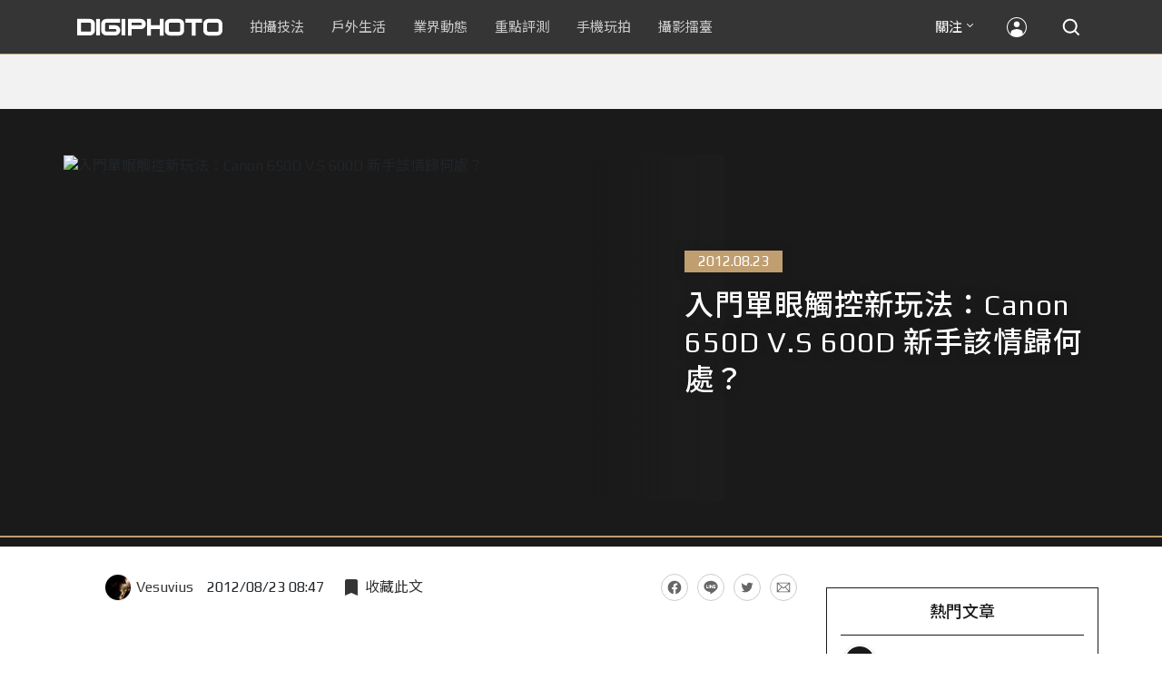

--- FILE ---
content_type: text/html; charset=UTF-8
request_url: https://t.ssp.hinet.net/
body_size: 60
content:
987e4dfa-2740-4b89-8ceb-e31a9dc2a892!

--- FILE ---
content_type: text/html; charset=utf-8
request_url: https://www.google.com/recaptcha/api2/aframe
body_size: 266
content:
<!DOCTYPE HTML><html><head><meta http-equiv="content-type" content="text/html; charset=UTF-8"></head><body><script nonce="yeEOa9SiBFnYHaxl9YjpTw">/** Anti-fraud and anti-abuse applications only. See google.com/recaptcha */ try{var clients={'sodar':'https://pagead2.googlesyndication.com/pagead/sodar?'};window.addEventListener("message",function(a){try{if(a.source===window.parent){var b=JSON.parse(a.data);var c=clients[b['id']];if(c){var d=document.createElement('img');d.src=c+b['params']+'&rc='+(localStorage.getItem("rc::a")?sessionStorage.getItem("rc::b"):"");window.document.body.appendChild(d);sessionStorage.setItem("rc::e",parseInt(sessionStorage.getItem("rc::e")||0)+1);localStorage.setItem("rc::h",'1769307427163');}}}catch(b){}});window.parent.postMessage("_grecaptcha_ready", "*");}catch(b){}</script></body></html>

--- FILE ---
content_type: application/javascript;charset=UTF-8
request_url: https://tw.popin.cc/popin_discovery/recommend?mode=new&rid=300979&url=https%3A%2F%2Fdigiphoto.techbang.com%2Fposts%2F3175-getting-started-with-one-touch-new-games-canon-650d-vs-600d-novice-the-where&&device=pc&media=digiphoto.techbang.com&extra=mac&agency=nissin_tw&topn=50&ad=10&r_category=all&country=tw&redirect=false&uid=95048c4522d852ba9ad1769307422979&info=eyJ1c2VyX3RkX29zIjoiTWFjIiwidXNlcl90ZF9vc192ZXJzaW9uIjoiMTAuMTUuNyIsInVzZXJfdGRfYnJvd3NlciI6IkNocm9tZSIsInVzZXJfdGRfYnJvd3Nlcl92ZXJzaW9uIjoiMTMxLjAuMCIsInVzZXJfdGRfc2NyZWVuIjoiMTI4MHg3MjAiLCJ1c2VyX3RkX3ZpZXdwb3J0IjoiMTI4MHg3MjAiLCJ1c2VyX3RkX3VzZXJfYWdlbnQiOiJNb3ppbGxhLzUuMCAoTWFjaW50b3NoOyBJbnRlbCBNYWMgT1MgWCAxMF8xNV83KSBBcHBsZVdlYktpdC81MzcuMzYgKEtIVE1MLCBsaWtlIEdlY2tvKSBDaHJvbWUvMTMxLjAuMC4wIFNhZmFyaS81MzcuMzY7IENsYXVkZUJvdC8xLjA7ICtjbGF1ZGVib3RAYW50aHJvcGljLmNvbSkiLCJ1c2VyX3RkX3JlZmVycmVyIjoiIiwidXNlcl90ZF9wYXRoIjoiL3Bvc3RzLzMxNzUtZ2V0dGluZy1zdGFydGVkLXdpdGgtb25lLXRvdWNoLW5ldy1nYW1lcy1jYW5vbi02NTBkLXZzLTYwMGQtbm92aWNlLXRoZS13aGVyZSIsInVzZXJfdGRfY2hhcnNldCI6InV0Zi04IiwidXNlcl90ZF9sYW5ndWFnZSI6ImVuLXVzQHBvc2l4IiwidXNlcl90ZF9jb2xvciI6IjI0LWJpdCIsInVzZXJfdGRfdGl0bGUiOiIlRTUlODUlQTUlRTklOTYlODAlRTUlOTYlQUUlRTclOUMlQkMlRTglQTclQjglRTYlOEUlQTclRTYlOTYlQjAlRTclOEUlQTklRTYlQjMlOTUlRUYlQkMlOUFDYW5vbiUyMDY1MEQlMjBWLlMlMjA2MDBEJTIwJUU2JTk2JUIwJUU2JTg5JThCJUU4JUE5JUIyJUU2JTgzJTg1JUU2JUFEJUI4JUU0JUJEJTk1JUU4JTk5JTk1JUVGJUJDJTlGJTIwLSUyMCVFNyVBQyVBQyUyMDIlMjAlRTklQTAlODElMjAlN0MlMjBESUdJUEhPVE8iLCJ1c2VyX3RkX3VybCI6Imh0dHBzOi8vZGlnaXBob3RvLnRlY2hiYW5nLmNvbS9wb3N0cy8zMTc1LWdldHRpbmctc3RhcnRlZC13aXRoLW9uZS10b3VjaC1uZXctZ2FtZXMtY2Fub24tNjUwZC12cy02MDBkLW5vdmljZS10aGUtd2hlcmU/cGFnZT0yIiwidXNlcl90ZF9wbGF0Zm9ybSI6IkxpbnV4IHg4Nl82NCIsInVzZXJfdGRfaG9zdCI6ImRpZ2lwaG90by50ZWNoYmFuZy5jb20iLCJ1c2VyX2RldmljZSI6InBjIiwidXNlcl90aW1lIjoxNzY5MzA3NDIyOTk3LCJmcnVpdF9ib3hfcG9zaXRpb24iOiIiLCJmcnVpdF9zdHlsZSI6IiJ9&alg=ltr&uis=%7B%22ss_fl_pp%22%3Anull%2C%22ss_yh_tag%22%3Anull%2C%22ss_pub_pp%22%3Anull%2C%22ss_im_pp%22%3Anull%2C%22ss_im_id%22%3Anull%2C%22ss_gn_pp%22%3Anull%7D&callback=_p6_a0eae60b7426
body_size: 42486
content:
_p6_a0eae60b7426({"author_name":null,"image":"","common_category":null,"image_url":null,"title":"","category":"","keyword":[],"url":"https://digiphoto.techbang.com/posts/3175-getting-started-with-one-touch-new-games-canon-650d-vs-600d-novice-the-where","pubdate":"","related":[],"hot":[{"url":"https://digiphoto.techbang.com/posts/13587-canon-rf-24-105mm-f4-firmware-update","title":"性能全面優化：Canon RF 24-105mm F4 L IS USM 最新韌體 Ver.2.0.7 正式發布","image":"f15247d8c0f1112aebe1c486e7fd0b2f.jpg","pubdate":"202601230000000000","category":"業界動態","common_category":["digital","business"],"image_url":"https://cdn0-digiphoto.techbang.com/system/revision_images/13587/large/RF24-105mm_F4_L_IS_USM.jpg?1769135753","img_chine_url":"f15247d8c0f1112aebe1c486e7fd0b2f_160.jpg","task":"techbang_digiphoto_task","safe_text":true,"tag":"go_cluster","score":209},{"url":"https://digiphoto.techbang.com/posts/13583-kodak-ektar-tri-x-films-relaunch","title":"經典回歸母廠：Kodak Ektar 與 Tri-X 底片正式改由伊士曼柯達直接發行","image":"2e7618e6f5baef9be49f671457ffb508.jpg","pubdate":"202601220000000000","category":"業界動態","common_category":["business","economy"],"image_url":"https://cdn0-digiphoto.techbang.com/system/revision_images/13583/large/Kodak-0.jpg?1769046235","img_chine_url":"2e7618e6f5baef9be49f671457ffb508_160.jpg","task":"techbang_digiphoto_task","safe_text":true,"tag":"go_cluster","score":71},{"url":"https://digiphoto.techbang.com/posts/13580-fujifilm-gfx-eterna-55-imax-certified","title":"旗艦電影機新標竿：Fujifilm GFX ETERNA 55 正式通過 IMAX 認證","image":"09ace27473c3471f2793057283ad08f3.jpg","pubdate":"202601210000000000","category":"業界動態","common_category":["business","digital"],"image_url":"https://cdn1-digiphoto.techbang.com/system/revision_images/13580/large/GFX-0.jpg?1768961303","img_chine_url":"09ace27473c3471f2793057283ad08f3_160.jpg","task":"techbang_digiphoto_task","safe_text":true,"tag":"go_cluster","score":29},{"url":"https://digiphoto.techbang.com/posts/13582-nikon-z9-ii-delayed-due-to-technical-issues","title":"旗艦接班人再等等？Nikon Z9 II 傳因技術整合問題推遲發表時間","image":"254b76e50ac4c79049e97c12daa76616.jpg","pubdate":"202601220000000000","category":"業界動態","common_category":["digital","business"],"image_url":"https://cdn0-digiphoto.techbang.com/system/revision_images/13582/large/Nikon_Z9_II.jpg?1769043898","img_chine_url":"254b76e50ac4c79049e97c12daa76616_160.jpg","task":"techbang_digiphoto_task","safe_text":true,"tag":"go_cluster","score":23},{"url":"https://digiphoto.techbang.com/posts/13578-sony-square-global-shutter-imx928-imx929","title":"Sony 宣布推出更多款方形全域快門感光元件：IMX928、IMX929","image":"1fe9c42c9540cc421f4f01975c3f4d14.jpg","pubdate":"202601200000000000","category":"業界動態","common_category":["digital","lifestyle"],"image_url":"https://cdn0-digiphoto.techbang.com/system/revision_images/13578/large/Sony_IMX927-1.jpg?1768840085","img_chine_url":"1fe9c42c9540cc421f4f01975c3f4d14_160.jpg","task":"techbang_digiphoto_task","safe_text":true,"tag":"go_cluster","score":15},{"url":"https://digiphoto.techbang.com/posts/13585-pingxi-sky-lanterns-yanshui-fireworks-photography","title":"光與火的年節之美！平溪天燈 × 鹽水蜂炮拍攝技法大公開","image":"b0aee24aca358f5150f620c12b171030.jpg","pubdate":"202601230000000000","category":"拍攝技法","common_category":["business","lifestyle"],"image_url":"https://cdn1-digiphoto.techbang.com/system/revision_images/13585/large/F-01.jpg?1769063446","img_chine_url":"b0aee24aca358f5150f620c12b171030_160.jpg","task":"techbang_digiphoto_task","safe_text":true,"tag":"go_cluster","score":12},{"url":"https://digiphoto.techbang.com/posts/12950-2025-six-types-of-body-worn-camera-purchase-guide-easy-to-take-photos-quality-is-paramount","title":"2025六大類型隨身相機選購指南！輕鬆拍照畫質至上","image":"07cfb9306ceeadfab40c0902ff8779b0.jpg","pubdate":"202412240000000000","category":"拍攝技法","safe_text":true,"common_category":["digital","business"],"image_url":"https://cdn1-digiphoto.techbang.com/system/revision_images/12950/large/Camera-01.jpg?1735009997","task":"techbang_digiphoto_task","score":11},{"url":"https://digiphoto.techbang.com/posts/13557-fuji-instax-mini-evo-cinema-8mm-camera","title":"富士發表 instax mini Evo Cinema，首創 8mm 攝影機手感與影片馬上看體驗","image":"3aba5548628d3ed5dd7b0ad4daee0e08.jpg","pubdate":"202601070000000000","category":"業界動態","common_category":["lovemarrige","digital"],"image_url":"https://cdn2-digiphoto.techbang.com/system/revision_images/13557/large/instax_mini_Evo_Cinema-000.jpg?1767775838","img_chine_url":"3aba5548628d3ed5dd7b0ad4daee0e08_160.jpg","task":"techbang_digiphoto_task","safe_text":true,"tag":"go_cluster","score":8},{"url":"https://digiphoto.techbang.com/posts/13576-fujifilm-x-pro4-rumors-reality-check","title":"復古旗艦接班人仍未現身？盤點 Fujifilm X-Pro4 近期傳聞與現實差距","image":"5330216d19083ae2b31c6fa0ab5d1943.jpg","pubdate":"202601190000000000","category":"業界動態","common_category":["lifestyle","social"],"image_url":"https://cdn1-digiphoto.techbang.com/system/revision_images/13576/large/X-Pro_4.jpg?1768792616","img_chine_url":"5330216d19083ae2b31c6fa0ab5d1943_160.jpg","task":"techbang_digiphoto_task","safe_text":true,"tag":"go_cluster","score":7},{"url":"https://digiphoto.techbang.com/posts/13571-nikon-2026-product-roadmap-red-integration","title":"旗艦進化與影像革新：Nikon 2026 年度產品佈局與 RED 技術整合預測","image":"f2a0fd1a28583af1047726b5a7a60a51.jpg","pubdate":"202601150000000000","category":"業界動態","common_category":["digital","beauty"],"image_url":"https://cdn1-digiphoto.techbang.com/system/revision_images/13571/large/Nikon.jpg?1768443140","img_chine_url":"f2a0fd1a28583af1047726b5a7a60a51_160.jpg","task":"techbang_digiphoto_task","safe_text":true,"tag":"go_cluster","score":6},{"url":"https://digiphoto.techbang.com/posts/13579-bcn-awards-2026-sony-dji-kodak-win","title":"2026 BCN 大賞揭曉：Sony 續奪無反榜首、Kodak 舉 DJI 異軍突起成為市場新贏家","image":"5c18ba9490b525eabb7e58ef165da00b.jpg","pubdate":"202601210000000000","category":"業界動態","common_category":["digital","business"],"image_url":"https://cdn2-digiphoto.techbang.com/system/revision_images/13579/large/BCN_2026-0.jpg?1768959908","img_chine_url":"5c18ba9490b525eabb7e58ef165da00b_160.jpg","task":"techbang_digiphoto_task","safe_text":true,"tag":"go_cluster","score":5},{"url":"https://digiphoto.techbang.com/posts/13573-sony-imaging-next-big-innovation-2026-2027","title":"影像產業的下一個震撼？Sony 2026-2027 年度計畫傳將迎來「巨大式創新」","image":"d21f2eafeea4b9cf48ed7a64905857f1.jpg","pubdate":"202601160000000000","category":"業界動態","common_category":["digital","business"],"image_url":"https://cdn2-digiphoto.techbang.com/system/revision_images/13573/large/Sony_Alpha.jpg?1768526146","img_chine_url":"d21f2eafeea4b9cf48ed7a64905857f1_160.jpg","task":"techbang_digiphoto_task","safe_text":true,"tag":"go_cluster","score":5},{"url":"https://digiphoto.techbang.com/posts/13581-insta360-price-cut-tax-exemption","title":"免徵貨物稅大回饋！Insta360 響應新制有感降價，全系列在台入手省 14% 降幅","image":"e128f3a67e0660cced7a59fdb789cb2d.jpg","pubdate":"202601210000000000","category":"新聞稿","common_category":["digital","business"],"image_url":"https://cdn2-digiphoto.techbang.com/system/revision_images/13581/large/Insta360.jpg?1768962087","img_chine_url":"e128f3a67e0660cced7a59fdb789cb2d_160.jpg","task":"techbang_digiphoto_task","safe_text":true,"tag":"go_cluster","score":5},{"url":"https://digiphoto.techbang.com/posts/13562-canon-eos-r7-mark-ii-rumored-specs","title":"Canon EOS R7 Mark II 傳聞規格流出，APS-C 旗艦王者呼之欲出","image":"3f76888098d8c0fcebd9dc0244377464.jpg","pubdate":"202601090000000000","category":"業界動態","common_category":["digital","beauty"],"image_url":"https://cdn0-digiphoto.techbang.com/system/revision_images/13562/large/EOS_R7_Mark_II.jpg?1767924843","img_chine_url":"3f76888098d8c0fcebd9dc0244377464_160.jpg","task":"techbang_digiphoto_task","safe_text":true,"tag":"go_cluster","score":5},{"url":"https://digiphoto.techbang.com/posts/556-novice-compulsory-credits-p-a","title":"攝影新手 基礎班： P、A、S、M 拍攝模式 先搞懂","image":"","pubdate":"201101310000000000","category":"拍攝技法","safe_text":true,"common_category":["business","digital"],"image_url":null,"task":"techbang_digiphoto_task","score":5},{"url":"https://digiphoto.techbang.com/posts/2032-herbhou-with-panasonic-lumix-gf1","title":"隨身愛機：Panasonic LUMIX GF1 評測報告 | DIGIPHOTO-用鏡頭享受生命","image":"b1baa19b0cc21b195033077c3f612657.jpg","pubdate":"000000000000000000","category":"","safe_text":true,"common_category":["business"],"image_url":"https://digiphoto.techbang.com/cover_images/headline/missing.png","score":4},{"url":"https://digiphoto.techbang.com/posts/13574-viltrox-l-mount-autofocus-lens-february-launch","title":"L 接環陣容戰力補強！Viltrox 首款 L-mount 自動對焦鏡頭傳於 2 月正式發表","image":"f494823f33a0e242134f618ce08bd160.jpg","pubdate":"202601160000000000","category":"業界動態","common_category":["digital","sports"],"image_url":"https://cdn2-digiphoto.techbang.com/system/revision_images/13574/large/VILTROX-L-mount-AF-0.jpg?1768530673","img_chine_url":"f494823f33a0e242134f618ce08bd160_160.jpg","task":"techbang_digiphoto_task","safe_text":true,"tag":"go_cluster","score":4},{"url":"https://digiphoto.techbang.com/posts/13566-canon-powershot-g7x-mark-iii-successor-rumored","title":"經典不死！傳 Canon PowerShot G7 X Mark III 的後繼機種有望在今年年底前推出？","image":"736031b8b08ee81a86dbdb89ab7bf8da.jpg","pubdate":"202601130000000000","category":"業界動態","common_category":["digital","economy"],"image_url":"https://cdn1-digiphoto.techbang.com/system/revision_images/13566/large/Canon_PowerShot_G7_Mark_III.jpg?1768270774","img_chine_url":"736031b8b08ee81a86dbdb89ab7bf8da_160.jpg","task":"techbang_digiphoto_task","safe_text":true,"tag":"go_cluster","score":4},{"url":"https://digiphoto.techbang.com/posts/13567-joel-meyerowitz-leica-fotograf-des-jahres-2025","title":"街頭攝影大師的啟蒙瞬間：喬爾．梅耶羅維茨早期傑作獲選「2025 徠卡年度照片」","image":"f9077f82ea0d51920026fe8def1bdfa1.jpg","pubdate":"202601130000000000","category":"業界動態","common_category":["lifestyle","social"],"image_url":"https://cdn2-digiphoto.techbang.com/system/revision_images/13567/large/Leica-0.jpg?1768275263","img_chine_url":"f9077f82ea0d51920026fe8def1bdfa1_160.jpg","task":"techbang_digiphoto_task","safe_text":true,"tag":"go_cluster","score":4},{"url":"https://digiphoto.techbang.com/posts/13551-sony-fx3-ii-a7r-vi-2026-new-camera-rumors","title":"Sony 2026 年新產品震撼彈：FX3 II 與 A7R VI 領銜，多款重點新機傳聞總整理","image":"1164b8e4dacea7072a142df040d370eb.jpg","pubdate":"202601050000000000","category":"業界動態","common_category":["digital","business"],"image_url":"https://cdn1-digiphoto.techbang.com/system/revision_images/13551/large/Sony.jpg?1767579658","img_chine_url":"1164b8e4dacea7072a142df040d370eb_160.jpg","task":"techbang_digiphoto_task","safe_text":true,"tag":"go_cluster","score":3},{"url":"https://digiphoto.techbang.com/posts/13456-nikon-z-70-200mm-f2-8-vr-s-ii-rumored","title":"傳聞 Nikon 即將推出 Z 70-200mm F2.8 VR S II？大三元鏡頭將迎來世代交替？","image":"91c958363b315e6598b8852b354ffb85.jpg","pubdate":"202511060000000000","category":"業界動態","safe_text":true,"common_category":["digital","business"],"image_url":"https://cdn1-digiphoto.techbang.com/system/revision_images/13456/large/Z_70-200mm_F2.8-0.jpg?1762391708","task":"techbang_digiphoto_task","score":3},{"url":"https://digiphoto.techbang.com/posts/13577-voigtlander-portrait-heliar-75mm-f18","title":"經典光學與現代機能的交會：福論達 Portrait Heliar 75mm F1.8 雙接環版本正式登場","image":"86648fcebcc99faeabe919eb4308a07d.jpg","pubdate":"202601200000000000","category":"業界動態","common_category":["digital","fashion"],"image_url":"https://cdn1-digiphoto.techbang.com/system/revision_images/13577/large/Portrait_Heliar_75mm_F1.8-0.jpg?1768815816","img_chine_url":"86648fcebcc99faeabe919eb4308a07d_160.jpg","task":"techbang_digiphoto_task","safe_text":true,"tag":"go_cluster","score":3},{"url":"https://digiphoto.techbang.com/posts/13181-godox-unveils-godox-it30-pro-a-studio-in-your-pocket-that-redefines-the-lightness-and-professionalism-of-flash","title":"神牛發表 Godox iT30 Pro：口袋裡的攝影棚，重新定義閃光燈的輕巧與專業","image":"42d68e7c743a02f302758d01ebbdea22.jpg","pubdate":"202505220000000000","category":"業界動態","safe_text":true,"common_category":["digital","business"],"image_url":"https://cdn1-digiphoto.techbang.com/system/revision_images/13181/large/Godox_iT30Pro-0.jpg?1747881719","task":"techbang_digiphoto_task","score":3},{"url":"https://digiphoto.techbang.com/posts/13570-ricoh-gr-iv-monochrome-announced","title":"Ricoh 發表黑白隨身機 GR IV Monochrome，售價約新台幣 71,500 元","image":"e7e45ebe5a7f7b39cee947b44f791fe4.jpg","pubdate":"202601150000000000","category":"業界動態","common_category":["digital","economy"],"image_url":"https://cdn2-digiphoto.techbang.com/system/revision_images/13570/large/GR_IV_Monochrome-0.jpg?1768441185","img_chine_url":"e7e45ebe5a7f7b39cee947b44f791fe4_160.jpg","task":"techbang_digiphoto_task","safe_text":true,"tag":"go_cluster","score":3},{"url":"https://digiphoto.techbang.com/posts/1110","title":"相機背帶綁法 教學 | DIGIPHOTO-用鏡頭享受生命","image":"b1baa19b0cc21b195033077c3f612657.jpg","pubdate":"000000000000000000","category":"","safe_text":true,"common_category":["business"],"image_url":"https://digiphoto.techbang.com/cover_images/headline/missing.png","score":2},{"url":"https://digiphoto.techbang.com/posts/13584-insta360-interchangeable-lens-mirrorless-camera","title":"跨足無反領域？Insta360 創辦人暗示可交換鏡頭無反相機將是該公司接下來的新產品？","image":"6cf206b8ee1ec68d450de52f4f454ce7.jpg","pubdate":"202601220000000000","category":"業界動態","common_category":["digital","lifestyle"],"image_url":"https://cdn1-digiphoto.techbang.com/system/revision_images/13584/large/Insta360-0.jpg?1769049102","img_chine_url":"6cf206b8ee1ec68d450de52f4f454ce7_160.jpg","task":"techbang_digiphoto_task","safe_text":true,"tag":"go_cluster","score":2},{"url":"https://digiphoto.techbang.com/posts/10047-11-sneaky-tips","title":"11條「偷拍」小技巧 | DIGIPHOTO-用鏡頭享受生命","image":"d7cfed9958e1acc6228fd26cccc2b1c6.jpg","pubdate":"201909270000000000","category":"","safe_text":false,"common_category":["lifestyle","fashion"],"image_url":"https://cdn0-digiphoto.techbang.com/system/cover_images/10047/headline/02.jpg?1569472474","task":"techbang_digiphoto_task","score":2},{"url":"https://digiphoto.techbang.com/posts/12356-sony-announces-fe-300mm-f28-gm-oss-super-telephoto-lens-lightest-in-its-class","title":"Sony正式發表FE 300mm F2.8 GM OSS超望遠定焦鏡頭！同級產品中最輕量","image":"9577ac47208ba45cca371b78aa2f6cf7.jpg","pubdate":"202311080000000000","category":"業界動態","safe_text":true,"common_category":["digital","business"],"image_url":"https://cdn2-digiphoto.techbang.com/system/revision_images/12356/large/Sony_FE_300mm_F2.8_GM_OSS-00.jpg?1699401745","task":"techbang_digiphoto_task","score":2},{"url":"https://digiphoto.techbang.com/posts/13431-fuji-x-t30-iii-xc-13-33mm-announced","title":"輕巧經典再升級：富士正式發表 X-T30 III 和 XC 13-33mm F3.5-6.3 OIS","image":"4bc814d26df8455f524ed3539032c762.jpg","pubdate":"202510230000000000","category":"業界動態","safe_text":true,"common_category":["digital","business"],"image_url":"https://cdn1-digiphoto.techbang.com/system/revision_images/13431/large/X-T30_III-0.jpg?1761202146","task":"techbang_digiphoto_task","score":2},{"url":"https://digiphoto.techbang.com/posts/11523-mobile-phone-photography-classroommobile-phone-photo-is-it-better-to-use-a-straight-frame-or-a-banner","title":"【手機攝影教室】手機拍照，用直幅還是橫幅構圖比較好？","image":"47c9a933b7562fa8eda3d81cfea28711.jpg","pubdate":"202204010000000000","category":"手機玩拍","safe_text":true,"common_category":["business","lifestyle"],"image_url":"https://cdn2-digiphoto.techbang.com/system/revision_images/11523/large/01.jpg?1648624810","task":"techbang_digiphoto_task","topic":["phonepad","digital","electronics"],"score":2},{"url":"https://digiphoto.techbang.com/posts/13436-sony-e-mount-new-lenses","title":"Sony E 接環將迎來三款重量級新鏡：F2.0 超廣角變焦鏡、雙版本 100-400mm 齊發？","image":"e9b43d262d307ee0234b39b94cde19d2.jpg","pubdate":"202510280000000000","category":"業界動態","safe_text":true,"common_category":["digital","lifestyle"],"image_url":"https://cdn0-digiphoto.techbang.com/system/revision_images/13436/large/GMaster.jpg?1761614241","task":"techbang_digiphoto_task","score":2},{"url":"https://digiphoto.techbang.com/posts/13506-canon-retro-camera-32mp-full-frame-sensor-2026","title":"Canon 復古相機傳聞規格曝光：搭載 3,250 萬像素全片幅感光元件，預計 2026 年問世","image":"9e49028d423db89847c8f7cb4fb50d18.jpg","pubdate":"202512080000000000","category":"業界動態","common_category":["digital","beauty"],"image_url":"https://cdn2-digiphoto.techbang.com/system/revision_images/13506/large/ae1rfheader-0.jpg?1765158580","img_chine_url":"9e49028d423db89847c8f7cb4fb50d18_160.jpg","task":"techbang_digiphoto_task","safe_text":true,"tag":"go_cluster","score":2},{"url":"https://digiphoto.techbang.com/posts/11513-mobile-photography-classroomhow-to-shoot-high-contrast-themes","title":"【手機攝影教室】高反差題材該怎麼拍？這六點小技巧或許能為你帶來一些幫助","image":"581acca8febbbb55e2ba8fb4d8a6f9fd.jpg","pubdate":"202203250000000000","category":"手機玩拍","safe_text":false,"common_category":["lifestyle","business"],"image_url":"https://cdn0-digiphoto.techbang.com/system/revision_images/11513/large/01.jpg?1648104082","task":"techbang_digiphoto_task","topic":["phonepad","digital","electronics"],"score":2},{"url":"https://digiphoto.techbang.com/posts/13488-2026-content-creator-camera-buying-guide","title":"2026 年內容創作者相機選購指南！五大需求助你選出好相機","image":"d4b78a9d41b3e8d9f10fb3f8a62764f8.jpg","pubdate":"202511260000000000","category":"拍攝技法","common_category":["fashion","digital"],"image_url":"https://cdn2-digiphoto.techbang.com/system/revision_images/13488/large/C-00.jpg?1764064322","img_chine_url":"d4b78a9d41b3e8d9f10fb3f8a62764f8_160.jpg","task":"techbang_digiphoto_task","safe_text":true,"tag":"go_cluster","score":2},{"url":"https://digiphoto.techbang.com/posts/12670-pentaxwg-8wg-1000","title":"PENTAX發布兩款全新防水相機WG-8、WG-1000，擴大其產品系列！","image":"0a8a56fd99ec33d3472d7cec436c2ec5.jpg","pubdate":"202406070000000000","category":"業界動態","safe_text":false,"common_category":["digital","business"],"image_url":"https://cdn1-digiphoto.techbang.com/system/revision_images/12670/large/Pentax-0.jpg?1717663050","task":"techbang_digiphoto_task","score":2},{"url":"https://digiphoto.techbang.com/posts/1593-pentax-optio-rz18-wide-angle-25mm-18x-optical-zoom-high-magnification-camera-release","title":"Pentax Optio RZ18 ：廣角25mm、18x光學變焦 高倍率相機 發佈 | DIGIPHOTO-用鏡頭享受生命","image":"b1baa19b0cc21b195033077c3f612657.jpg","pubdate":"000000000000000000","category":"","safe_text":true,"common_category":["digital"],"image_url":"https://digiphoto.techbang.com/cover_images/headline/missing.png","score":2},{"url":"https://digiphoto.techbang.com/posts/12464-godox-officially-released-the-v1-pro-top-of-camera-flash-equipped-with-a-split-secondary-lamp-with-a-suggested-price-of-about-nt10302","title":"神牛正式發布V1 Pro圖頭機頂閃光燈！搭載分離式副燈，建議售價約NT$10,302","image":"c001c5d3f1871c6f1f8e93aeec0013b8.jpg","pubdate":"202401230000000000","category":"業界動態","safe_text":true,"common_category":["digital","business"],"image_url":"https://cdn0-digiphoto.techbang.com/system/revision_images/12464/large/godox_v1_pro-0.jpg?1705977409","task":"techbang_digiphoto_task","score":2},{"url":"https://digiphoto.techbang.com/posts/8852-adobe-lightroom-15-keys-to-cheat","title":"Adobe Lightroom 教學，15個密技有效美化照片","image":"0b7a6822f00c0466e15cfb442a219e27.jpg","pubdate":"202106030000000000","category":"","safe_text":true,"common_category":["digital","business"],"image_url":"https://cdn0-digiphoto.techbang.com/system/revision_images/8852/large/%E6%9C%AA%E5%91%BD%E5%90%8D-1.jpg?1604536593","task":"techbang_digiphoto_task","topic":["digital","economy"],"score":2},{"url":"https://digiphoto.techbang.com/posts/12310-nikon-officially-unveils-the-new-lightweight-ultra-telescopic-prime-lens-z-600mm-f63-vr-s-weighs-only-14kg","title":"Nikon正式發表輕量級超望遠定焦新鏡Z 600mm F6.3 VR S！僅重1.4kg","image":"3e84d1029920b29ad406b4497d0d7a70.jpg","pubdate":"202310120000000000","category":"業界動態","safe_text":true,"common_category":["digital","business"],"image_url":"https://cdn1-digiphoto.techbang.com/system/revision_images/12310/large/Z_600mm_F6.3_VR_S-00.jpg?1697068349","task":"techbang_digiphoto_task","score":2},{"url":"https://digiphoto.techbang.com/posts/12652-panasonic-is-rumored-to-be-releasing-a-new-lumix-camera-on-june-5th-will-it-be-the-lx100-iii","title":"傳聞Panasonic將會在6/5發表新的LUMIX相機？會是LX100 III嗎？","image":"a5cb4929c586a66a3c964b559af78e12.jpg","pubdate":"202405310000000000","category":"業界動態","safe_text":true,"common_category":["digital","carbike"],"image_url":"https://cdn2-digiphoto.techbang.com/system/revision_images/12652/large/LUMIX_LX100_II.jpg?1717120866","task":"techbang_digiphoto_task","score":2},{"url":"https://digiphoto.techbang.com/posts/9811-how-to-use-the-cameras-various-gears","title":"相機的各個檔位都要怎麼用？ | DIGIPHOTO-用鏡頭享受生命","image":"a921ffc9ad6dec0fdcdd73b6379a8fc9.jpg","pubdate":"000000000000000000","category":"","safe_text":true,"common_category":["business","lifestyle"],"image_url":"https://cdn1-digiphoto-techbang.pixfs.net/system/cover_images/9811/headline/002.png?1539963055","score":2},{"url":"https://digiphoto.techbang.com/posts/7778-advanced-heartbeat-portrait-photo-sexy-theme-film-of-materiel-readiness-and-optical-article","title":"心跳系人像寫真進階：性感主題拍攝之器材準備及用光篇 | DIGIPHOTO-用鏡頭享受生命","image":"16971892b9fe451a25b506b3bb91266b.jpg","pubdate":"000000000000000000","category":"","safe_text":true,"common_category":["business"],"image_url":"https://cdn1-digiphoto-techbang.pixfs.net/system/cover_images/7778/headline/00_1.jpg?1432520386","score":2},{"url":"https://digiphoto.techbang.com/posts/13225-adobe-lightrooms-latest-ai-features-people-removal-and-reflection-removal-are-shared-with-each-other","title":"Adobe Lightroom 最新 AI 功能「人物移除」、「反光移除」試玩心得分享","image":"ae30534e7baa3fdf076765af27ac054e.jpg","pubdate":"202506200000000000","category":"拍攝技法","safe_text":true,"common_category":["business","digital"],"image_url":"https://cdn0-digiphoto.techbang.com/system/revision_images/13225/large/Lr-00.jpg?1750321741","task":"techbang_digiphoto_task","score":1},{"url":"https://digiphoto.techbang.com/posts/9746-how-do-you-shoot-the-backlight-when-you-shoot-a-portrait-take-a-look-at-the-conscience-of-the-backlight-portrait-photography-course","title":"拍人像時逆光怎麼拍？最強逆光人像攝影教程來解答 | DIGIPHOTO-用鏡頭享受生命","image":"875b0a74e95fc3d5347dbf283136810c.jpg","pubdate":"000000000000000000","category":"","safe_text":true,"common_category":["business"],"image_url":"https://cdn0-digiphoto-techbang.pixfs.net/system/cover_images/9746/headline/002.jpg?1532354961","score":1},{"url":"https://digiphoto.techbang.com/posts/12756-mobile-photography-classroomdo-photos-have-to-look-like-real-scenes-sometimes-proper-retouching-can-enhance-the-visual-effect","title":"【手機攝影教室】照片一定要很像真實景物嗎？有時候適當修圖可以強化視覺效果","image":"d14282c3428a813bc833c551d02250b3.jpg","pubdate":"202408200000000000","category":"手機玩拍","safe_text":true,"common_category":["lifestyle","business"],"image_url":"https://cdn2-digiphoto.techbang.com/system/revision_images/12756/large/0.jpg?1724132179","task":"techbang_digiphoto_task","score":1},{"url":"https://digiphoto.techbang.com/posts/13266-canon-introduces-the-speedlite-el-1-ver2-flash-a-small-upgrade-but-at-a-high-price","title":"Canon 推出 Speedlite EL-1 Ver.2 閃光燈：小幅升級，但售價格卻高","image":"8a7c0fee0db212f3766241c5e24114e7.jpg","pubdate":"202507180000000000","category":"業界動態","safe_text":true,"common_category":["digital","lifestyle"],"image_url":"https://cdn2-digiphoto.techbang.com/system/revision_images/13266/large/Speedlite_EL-1_Ver._2-0.jpg?1752802094","task":"techbang_digiphoto_task","score":1},{"url":"https://digiphoto.techbang.com/posts/13359-pope-leica-m-a-auction-for-charity","title":"羅馬教皇獨特 Leica M-A 相機套組將登場徠卡慈善拍賣，所得全數捐贈公益","image":"73f1f49f92ea23f09b386b964ab2f9e4.jpg","pubdate":"202509100000000000","category":"業界動態","safe_text":true,"common_category":["business","fashion"],"image_url":"https://cdn2-digiphoto.techbang.com/system/revision_images/13359/large/Leica_M-A-0.jpg?1757478643","task":"techbang_digiphoto_task","score":1},{"url":"https://digiphoto.techbang.com/posts/13073-canon-is-rumored-to-be-unveiling-the-re-1-the-first-retro-camera-without-a-mirror-free-system-next-year-to-commemorate-the-50th-anniversary-of-the-ae-1","title":"傳聞 Canon 將在明年發表無反系統的首款復古相機 RE-1，以紀念 AE-1 問世 50 週年","image":"80903b561fc30d441136ffb9b367494c.jpg","pubdate":"202503100000000000","category":"業界動態","safe_text":true,"common_category":["digital","carbike"],"image_url":"https://cdn2-digiphoto.techbang.com/system/revision_images/13073/large/EOS_RE-1.jpg?1741577706","task":"techbang_digiphoto_task","score":1},{"url":"https://digiphoto.techbang.com/posts/13276-godox-has-launched-the-godox-it20-and-it22-ultra-mini-flashes-adding-new-options-for-photography-accessories","title":"神牛推出 Godox iT20 和 iT22 超迷你閃光燈，攝影配件再添新選擇","image":"6823296378fbcb7d2d97db27a3c32acc.jpg","pubdate":"202507230000000000","category":"業界動態","safe_text":true,"common_category":["digital","business"],"image_url":"https://cdn0-digiphoto.techbang.com/system/revision_images/13276/large/Godox_iT20_iT22-0.jpg?1753240265","task":"techbang_digiphoto_task","score":1},{"url":"https://digiphoto.techbang.com/posts/12272-the-best-example-of-a-portable-machine-that-sharpens-a-sword-in-four-years-leica-q3-quick-review","title":"四年磨一劍之隨身機最佳典範！LEICA Q3快速評測","image":"eeb258bd3cab68f8167a3d4f4ca3ccc6.jpg","pubdate":"202309180000000000","category":"拍攝技法","safe_text":true,"common_category":["digital","business"],"image_url":"https://cdn2-digiphoto.techbang.com/system/revision_images/12272/large/LEICA_Q3-01.jpg?1695005407","task":"techbang_digiphoto_task","score":1}],"share":0,"pop":[],"ad":[{"_id":"661e6535324ed172b08b4568","dsp":"appier","title":"當年的楓之谷回來了，楓之谷世界","image":"https://cr.adsappier.com/i/7536d43d-05d3-40c3-92c4-048afc86b409/L6qm2G4_1751449395090_0.jpeg","origin_url":"https://tw.c.appier.net/xclk?bidobjid=HnT_x2pDDrKqL7F9IH11aQ&cid=UT1gSoEXQL-tBE-pl1JEBQ&crid=dNRafaHVSXu5MfGxZpdBRw&crpid=esnlq_-cSFqLjsUd8_ki3Q&soid=WYaH&partner_id=0ZbOxc8zecjd&bx=Cylxwnu_70MyKqux7q6R20GR70IPoruDK4lqU1u_uYtE3mgxcbORUyzR387awYS93yzqUmR1K4lEUHM12qM-uYSxJ4u_o1x1UDo121lWw8o1K4lWUyu_uqGxu1x1UD7muqa1ord9orI97yQxujR&ui=CylYc8Myuqa1or69orfVKqGP71Qz20a_ord1eM&consent=1&ddhh=oqIWod","url":"https://a.popin.cc/popin_redirect/redirect?lp=https%3A%2F%2Ftw.c.appier.net%2Fxclk%3Fbidobjid%3DHnT_x2pDDrKqL7F9IH11aQ%26cid%3DUT1gSoEXQL-tBE-pl1JEBQ%26crid%3DdNRafaHVSXu5MfGxZpdBRw%26crpid%3Desnlq_-cSFqLjsUd8_ki3Q%26soid%3DWYaH%26partner_id%3D0ZbOxc8zecjd%26bx%3DCylxwnu_70MyKqux7q6R20GR70IPoruDK4lqU1u_uYtE3mgxcbORUyzR387awYS93yzqUmR1K4lEUHM12qM-uYSxJ4u_o1x1UDo121lWw8o1K4lWUyu_uqGxu1x1UD7muqa1ord9orI97yQxujR%26ui%3DCylYc8Myuqa1or69orfVKqGP71Qz20a_ord1eM%26consent%3D1%26ddhh%3DoqIWod&data=[base64]&token=8f808bc17be76a96bb15&t=1769307424676&uid=95048c4522d852ba9ad1769307422979&crypto=xLoEwmTxOeTWx_HO6inlFg01sNViN0j-0DAlvrhuEMQ=","imp":"https://a.popin.cc/popin_redirect/redirect?lp=&data=[base64]&token=8f808bc17be76a96bb15&t=1769307424676&uid=95048c4522d852ba9ad1769307422979&type=imp","media":"Maplestory Worlds","campaign":"661e62fd324ed12b388b4567","nid":"661e6535324ed172b08b4568","imptrackers":["https://ss-jp2.appiersig.com/winshowimg?bidobjid=HnT_x2pDDrKqL7F9IH11aQ&cid=UT1gSoEXQL-tBE-pl1JEBQ&crid=dNRafaHVSXu5MfGxZpdBRw&crpid=esnlq_-cSFqLjsUd8_ki3Q&soid=WYaH&partner_id=0ZbOxc8zecjd&bx=Cylxwnu_70MyKqux7q6R20GR70IPoruDK4lqU1u_uYtE3mgxcbORUyzR387awYS93yzqUmR1K4lEUHM12qM-uYSxJ4u_o1x1UDo121lWw8o1K4lWUyu_uqGxu1x1UD7muqa1ord9orI97yQxujR&ui=CylYc8Myuqa1or69orfVKqGP71Qz20a_ord1eM&consent=1&ddhh=oqIWod&price=0.044220684814453126","https://vst.c.appier.net/w?cid=UT1gSoEXQL-tBE-pl1JEBQ&crid=dNRafaHVSXu5MfGxZpdBRw&crpid=esnlq_-cSFqLjsUd8_ki3Q&bidobjid=HnT_x2pDDrKqL7F9IH11aQ&partner_id=0ZbOxc8zecjd&tracking_ns=622d4f6d43bf814&consent=1&w=1","https://gocm.c.appier.net/popin","https://abr.ge/@maplestoryworlds/appier?ad_creative=gl_artale_myarea&ad_group=appier_broad&ad_id=&campaign=1-1_gl_tw_250424&campaign_id=&click_id=UT1gSoEXQL-tBE-pl1JEBQ.HnT_x2pDDrKqL7F9IH11aQ&content=pc_tw&routing_short_id=8wkopz&sub_id=appier_broad&term=gl_artale_myarea&tracking_template_id=bf43fcbbf73d154f9e0f950e8ec8b0b7&ad_type=view&_atrk_c=UT1gSoEXQL-tBE-pl1JEBQ&_atrk_cr=dNRafaHVSXu5MfGxZpdBRw&_atrk_pt=0ZbOxc8zecjd&_atrk_bi=HnT_x2pDDrKqL7F9IH11aQ&_atrk_f=${appierfsk}","https://mt-usw.appiersig.com/event?bidobjid=HnT_x2pDDrKqL7F9IH11aQ&cid=UT1gSoEXQL-tBE-pl1JEBQ&oid=TbOw08gTQ3SyhML0FPS_pA&partner_id=0ZbOxc8zecjd&s2s=0&event=show&loc=show&dm=&osv=10.15.7.0&adj=0&cn=03bgjcHTaUDtBKjtgwmN1w8zjKY7BUM&url=[base64]"],"clicktrackers":[],"score":0.0013530368003235398,"score2":0.0013530368003235398,"privacy":"","image_fit":true},{"_id":"66988ede324ed162a18b4567","dsp":"boardciel","title":"怕回不了親戚長輩的諄諄善誘？一招化解尷尬","image":"https://crs.rixbeedesk.com/95d1b3/b1e07e941c3b597335ba09b13d4a58d1.png","origin_url":"https://ap-b.trk.rixbeedesk.com/rix/track?event=3&info=[base64]&pb=AAAA4pU41X_LgOZSR7bBNANjmonUplKUhmNXb63H3j9HMIBdy16HavcjP7L9MtX_Od24IJjsEBDpEBpgtW0FGClmRwIneIPainF7PfX0BteRGiNavGKbe1VWexTnyZiLtSrrRkItbZtfMncP9ja3TnGat0aSgK8MLl4TgxUMkyZ43d0ABBIC7wWM3x_AAAAAAAAIs4H","url":"https://a.popin.cc/popin_redirect/redirect?lp=https%3A%2F%2Fap-b.trk.rixbeedesk.com%2Frix%2Ftrack%3Fevent%3D3%26info%[base64]%26pb%[base64]&data=[base64]&token=2e258b385d559dad5447&t=1769307424675&uid=95048c4522d852ba9ad1769307422979&crypto=xLoEwmTxOeTWx_HO6inlFg01sNViN0j-0DAlvrhuEMQ=","imp":"https://a.popin.cc/popin_redirect/redirect?lp=&data=[base64]&token=2e258b385d559dad5447&t=1769307424675&uid=95048c4522d852ba9ad1769307422979&type=imp","media":"萬歲牌開心果","campaign":"66988e2f324ed153b18b4567","nid":"66988ede324ed162a18b4567","imptrackers":["https://ap-b.trk.rixbeedesk.com/rix/track?event=1&info=[base64]","https://ap-b.trk.rixbeedesk.com/rix/track?event=2&info=[base64]","https://apse.trk.rixengine.com/win?tid=307f1fd5ef244bec8c0e7933516959f0&info=[base64]&price=0.0287","https://apse.trk.rixengine.com/imp?tid=307f1fd5ef244bec8c0e7933516959f0&info=[base64]&price=0.0287","https://boardciel.apse.svr.rixengine.com/tracker/cap?info=[base64]"],"clicktrackers":["https://apse.trk.rixengine.com/clk?tid=307f1fd5ef244bec8c0e7933516959f0&info=[base64]&price=0.0287"],"score":8.781446133686663E-4,"score2":8.781446133686663E-4,"privacy":"","image_fit":true},{"_id":"530908295","title":"宇威的臉部保養一瓶就搞定，首購只要$390","image":"https://imageaws.popin.cc/ML/1010b8c1d534d57ff1acc9e70be76846.png","origin_url":"","url":"https://trace.popin.cc/ju/ic?tn=6e22bb022cd37340eb88f5c2f2512e40&trackingid=d2de049f26fa4eabbc61ff9701d96eb4&acid=29194&data=[base64]&uid=95048c4522d852ba9ad1769307422979&mguid=&gprice=Kcgm89DOHvuwU1tm7nXYzkO-q2YwIOpNNX5rWvIZuhs&pb=d","imp":"","media":"三得利健康網路商店","campaign":"4549304","nid":"530908295","imptrackers":["https://trace.popin.cc/ju/ic?tn=6e22bb022cd37340eb88f5c2f2512e40&trackingid=d2de049f26fa4eabbc61ff9701d96eb4&acid=29194&data=[base64]&uid=95048c4522d852ba9ad1769307422979&mguid="],"clicktrackers":["https://a.popin.cc/popin_redirect/redirect?lp=&data=[base64]&token=d2de049f26fa4eabbc61ff9701d96eb4&t=1769307424672&uid=95048c4522d852ba9ad1769307422979&nc=1&crypto=xLoEwmTxOeTWx_HO6inlFg01sNViN0j-0DAlvrhuEMQ="],"score":3.596415256284078E-4,"score2":3.68464E-4,"privacy":"","trackingid":"d2de049f26fa4eabbc61ff9701d96eb4","c2":6.823365401942283E-5,"c3":0.0,"image_fit":true,"image_background":0,"c":9.0,"userid":"4A_迪艾思_三得利_汎倫Varon"},{"_id":"528516503","title":"75%男性兩週說讚，有御瑪卡的男性就是如此地帥！","image":"https://imageaws.popin.cc/ML/9f3754747f05b273e2d6caf2c60d9837.png","origin_url":"","url":"https://trace.popin.cc/ju/ic?tn=6e22bb022cd37340eb88f5c2f2512e40&trackingid=9d0795efc61d34d795a2750b18426dab&acid=33395&data=[base64]&uid=95048c4522d852ba9ad1769307422979&mguid=&gprice=QV6KqLej_qBu46w0CFlobQ8cExpIc3kI81DbyhFylDE&pb=d","imp":"","media":"三得利健康網路商店","campaign":"4215424","nid":"528516503","imptrackers":["https://trace.popin.cc/ju/ic?tn=6e22bb022cd37340eb88f5c2f2512e40&trackingid=9d0795efc61d34d795a2750b18426dab&acid=33395&data=[base64]&uid=95048c4522d852ba9ad1769307422979&mguid="],"clicktrackers":["https://a.popin.cc/popin_redirect/redirect?lp=&data=[base64]&token=9d0795efc61d34d795a2750b18426dab&t=1769307424672&uid=95048c4522d852ba9ad1769307422979&nc=1&crypto=xLoEwmTxOeTWx_HO6inlFg01sNViN0j-0DAlvrhuEMQ="],"score":3.208134589258002E-4,"score2":3.28683E-4,"privacy":"","trackingid":"9d0795efc61d34d795a2750b18426dab","c2":9.130216494668275E-5,"c3":0.0,"image_fit":true,"image_background":0,"c":6.0,"userid":"4A_迪艾思_三得利_御瑪卡"},{"_id":"530908298","title":"1瓶搞定好氣色，限時首購體驗$390","image":"https://imageaws.popin.cc/ML/699cb92fe78884a985288e375a587312.png","origin_url":"","url":"https://trace.popin.cc/ju/ic?tn=6e22bb022cd37340eb88f5c2f2512e40&trackingid=a280255ff1451362a79432327c6ec7a3&acid=29194&data=[base64]&uid=95048c4522d852ba9ad1769307422979&mguid=&gprice=7t-ENiSVMehhCNsri_1Fl4qb_FQ_gAHTFBfpt1UmaXA&pb=d","imp":"","media":"三得利健康網路商店","campaign":"4549304","nid":"530908298","imptrackers":["https://trace.popin.cc/ju/ic?tn=6e22bb022cd37340eb88f5c2f2512e40&trackingid=a280255ff1451362a79432327c6ec7a3&acid=29194&data=[base64]&uid=95048c4522d852ba9ad1769307422979&mguid="],"clicktrackers":["https://a.popin.cc/popin_redirect/redirect?lp=&data=[base64]&token=a280255ff1451362a79432327c6ec7a3&t=1769307424673&uid=95048c4522d852ba9ad1769307422979&nc=1&crypto=xLoEwmTxOeTWx_HO6inlFg01sNViN0j-0DAlvrhuEMQ="],"score":3.15611905466822E-4,"score2":3.23354E-4,"privacy":"","trackingid":"a280255ff1451362a79432327c6ec7a3","c2":5.9877991589019075E-5,"c3":0.0,"image_fit":true,"image_background":0,"c":9.0,"userid":"4A_迪艾思_三得利_汎倫Varon"},{"_id":"525845117","title":"[御瑪卡]讓男人不再逃避 正面對決","image":"https://imageaws.popin.cc/ML/1c613f76b884634a0c5d40d068f96dc3.png","origin_url":"","url":"https://trace.popin.cc/ju/ic?tn=6e22bb022cd37340eb88f5c2f2512e40&trackingid=35d5fc837d14ef78fb96fa00152a4849&acid=33395&data=[base64]&uid=95048c4522d852ba9ad1769307422979&mguid=&gprice=4OVSSjtln0CAiUuxbV053MZHYHpcHBuBIN9kHi2JKnE&pb=d","imp":"","media":"三得利健康網路商店","campaign":"4215424","nid":"525845117","imptrackers":["https://trace.popin.cc/ju/ic?tn=6e22bb022cd37340eb88f5c2f2512e40&trackingid=35d5fc837d14ef78fb96fa00152a4849&acid=33395&data=[base64]&uid=95048c4522d852ba9ad1769307422979&mguid="],"clicktrackers":["https://a.popin.cc/popin_redirect/redirect?lp=&data=[base64]&token=35d5fc837d14ef78fb96fa00152a4849&t=1769307424673&uid=95048c4522d852ba9ad1769307422979&nc=1&crypto=xLoEwmTxOeTWx_HO6inlFg01sNViN0j-0DAlvrhuEMQ="],"score":2.597105044694509E-4,"score2":2.66082E-4,"privacy":"","trackingid":"35d5fc837d14ef78fb96fa00152a4849","c2":7.390986138489097E-5,"c3":0.0,"image_fit":true,"image_background":0,"c":6.0,"userid":"4A_迪艾思_三得利_御瑪卡"},{"_id":"534605672","title":"旅行只帶一瓶，臉部保養更省力","image":"https://imageaws.popin.cc/ML/5b949511272c5fe2b9b2fc948d9b6512.png","origin_url":"","url":"https://trace.popin.cc/ju/ic?tn=6e22bb022cd37340eb88f5c2f2512e40&trackingid=bee361ae07d06bf65560254a9e462d3d&acid=29194&data=[base64]&uid=95048c4522d852ba9ad1769307422979&mguid=&gprice=pdT6uJ4K7lDVz3XIR615gybjDWe_HDnlQ4fbGWTyqkY&pb=d","imp":"","media":"三得利健康網路商店","campaign":"4410054","nid":"534605672","imptrackers":["https://trace.popin.cc/ju/ic?tn=6e22bb022cd37340eb88f5c2f2512e40&trackingid=bee361ae07d06bf65560254a9e462d3d&acid=29194&data=[base64]&uid=95048c4522d852ba9ad1769307422979&mguid="],"clicktrackers":["https://a.popin.cc/popin_redirect/redirect?lp=&data=[base64]&token=bee361ae07d06bf65560254a9e462d3d&t=1769307424673&uid=95048c4522d852ba9ad1769307422979&nc=1&crypto=xLoEwmTxOeTWx_HO6inlFg01sNViN0j-0DAlvrhuEMQ="],"score":2.381087589280474E-4,"score2":2.4395E-4,"privacy":"","trackingid":"bee361ae07d06bf65560254a9e462d3d","c2":6.776185182388872E-5,"c3":0.0,"image_fit":true,"image_background":0,"c":6.0,"userid":"4A_迪艾思_三得利_汎倫Varon"},{"_id":"531583378","title":"[御瑪卡]強勢登台，顧好晚上的體力，工作x家庭兼顧","image":"https://imageaws.popin.cc/ML/a20a9e6e0559374852438766b5056465.png","origin_url":"","url":"https://trace.popin.cc/ju/ic?tn=6e22bb022cd37340eb88f5c2f2512e40&trackingid=1a48176c2f08299998048633614e8ca3&acid=33395&data=[base64]&uid=95048c4522d852ba9ad1769307422979&mguid=&gprice=r5O4sIqigk8hDeRjOdwB7Xb_rugCeg6WOuHbTLv0h1E&pb=d","imp":"","media":"三得利健康網路商店","campaign":"4553582","nid":"531583378","imptrackers":["https://trace.popin.cc/ju/ic?tn=6e22bb022cd37340eb88f5c2f2512e40&trackingid=1a48176c2f08299998048633614e8ca3&acid=33395&data=[base64]&uid=95048c4522d852ba9ad1769307422979&mguid="],"clicktrackers":["https://a.popin.cc/popin_redirect/redirect?lp=&data=[base64]&token=1a48176c2f08299998048633614e8ca3&t=1769307424674&uid=95048c4522d852ba9ad1769307422979&nc=1&crypto=xLoEwmTxOeTWx_HO6inlFg01sNViN0j-0DAlvrhuEMQ="],"score":2.3657889026364206E-4,"score2":2.42382E-4,"privacy":"","trackingid":"1a48176c2f08299998048633614e8ca3","c2":6.73299073241651E-5,"c3":0.0,"image_fit":true,"image_background":0,"c":6.0,"userid":"4A_迪艾思_三得利_御瑪卡"},{"_id":"531583299","title":"【御瑪卡】我們不敢說自己多強 但起碼能滿足你的需求","image":"https://imageaws.popin.cc/ML/abb9d8b951ad049c07f5553f3d205ad4.png","origin_url":"","url":"https://trace.popin.cc/ju/ic?tn=6e22bb022cd37340eb88f5c2f2512e40&trackingid=ac5040144a1d41114c98c7ce16b70c55&acid=33395&data=[base64]&uid=95048c4522d852ba9ad1769307422979&mguid=&gprice=pBsNJKbMilc0WwU_MQP0rBzGvG66dck5m6IQ2dIRNeo&pb=d","imp":"","media":"三得利健康網路商店","campaign":"4553582","nid":"531583299","imptrackers":["https://trace.popin.cc/ju/ic?tn=6e22bb022cd37340eb88f5c2f2512e40&trackingid=ac5040144a1d41114c98c7ce16b70c55&acid=33395&data=[base64]&uid=95048c4522d852ba9ad1769307422979&mguid="],"clicktrackers":["https://a.popin.cc/popin_redirect/redirect?lp=&data=[base64]&token=ac5040144a1d41114c98c7ce16b70c55&t=1769307424674&uid=95048c4522d852ba9ad1769307422979&nc=1&crypto=xLoEwmTxOeTWx_HO6inlFg01sNViN0j-0DAlvrhuEMQ="],"score":2.3471245049306756E-4,"score2":2.4046999999999998E-4,"privacy":"","trackingid":"ac5040144a1d41114c98c7ce16b70c55","c2":6.679781654383987E-5,"c3":0.0,"image_fit":true,"image_background":0,"c":6.0,"userid":"4A_迪艾思_三得利_御瑪卡"},{"_id":"530908324","title":"明亮好氣色，交給這1瓶就夠","image":"https://imageaws.popin.cc/ML/6f37303a7ef6ce1d56a120a0c2ab751d.png","origin_url":"","url":"https://trace.popin.cc/ju/ic?tn=6e22bb022cd37340eb88f5c2f2512e40&trackingid=64d5d0ca79831e3d6be7f721aecf6483&acid=29194&data=[base64]&uid=95048c4522d852ba9ad1769307422979&mguid=&gprice=tn5YTPwQ6CZ2HAXL83khJbgrF7P8AirrnRrnjsGN1QY&pb=d","imp":"","media":"三得利健康網路商店","campaign":"4549304","nid":"530908324","imptrackers":["https://trace.popin.cc/ju/ic?tn=6e22bb022cd37340eb88f5c2f2512e40&trackingid=64d5d0ca79831e3d6be7f721aecf6483&acid=29194&data=[base64]&uid=95048c4522d852ba9ad1769307422979&mguid="],"clicktrackers":["https://a.popin.cc/popin_redirect/redirect?lp=&data=[base64]&token=64d5d0ca79831e3d6be7f721aecf6483&t=1769307424674&uid=95048c4522d852ba9ad1769307422979&nc=1&crypto=xLoEwmTxOeTWx_HO6inlFg01sNViN0j-0DAlvrhuEMQ="],"score":2.3201988164371415E-4,"score2":2.37712E-4,"privacy":"","trackingid":"64d5d0ca79831e3d6be7f721aecf6483","c2":4.4021122448612005E-5,"c3":0.0,"image_fit":true,"image_background":0,"c":9.0,"userid":"4A_迪艾思_三得利_汎倫Varon"}],"ad_video":[],"ad_image":[],"ad_wave":[],"ad_vast_wave":[],"ad_reserved":[],"ad_reserved_video":[],"ad_reserved_image":[],"ad_reserved_wave":[],"recommend":[{"url":"https://digiphoto.techbang.com/posts/13587-canon-rf-24-105mm-f4-firmware-update","title":"性能全面優化：Canon RF 24-105mm F4 L IS USM 最新韌體 Ver.2.0.7 正式發布","image":"f15247d8c0f1112aebe1c486e7fd0b2f.jpg","pubdate":"202601230000000000","category":"業界動態","common_category":["digital","business"],"image_url":"https://cdn0-digiphoto.techbang.com/system/revision_images/13587/large/RF24-105mm_F4_L_IS_USM.jpg?1769135753","img_chine_url":"f15247d8c0f1112aebe1c486e7fd0b2f_160.jpg","task":"techbang_digiphoto_task","safe_text":true,"tag":"go_cluster","score":209},{"url":"https://digiphoto.techbang.com/posts/13583-kodak-ektar-tri-x-films-relaunch","title":"經典回歸母廠：Kodak Ektar 與 Tri-X 底片正式改由伊士曼柯達直接發行","image":"2e7618e6f5baef9be49f671457ffb508.jpg","pubdate":"202601220000000000","category":"業界動態","common_category":["business","economy"],"image_url":"https://cdn0-digiphoto.techbang.com/system/revision_images/13583/large/Kodak-0.jpg?1769046235","img_chine_url":"2e7618e6f5baef9be49f671457ffb508_160.jpg","task":"techbang_digiphoto_task","safe_text":true,"tag":"go_cluster","score":71},{"url":"https://digiphoto.techbang.com/posts/13580-fujifilm-gfx-eterna-55-imax-certified","title":"旗艦電影機新標竿：Fujifilm GFX ETERNA 55 正式通過 IMAX 認證","image":"09ace27473c3471f2793057283ad08f3.jpg","pubdate":"202601210000000000","category":"業界動態","common_category":["business","digital"],"image_url":"https://cdn1-digiphoto.techbang.com/system/revision_images/13580/large/GFX-0.jpg?1768961303","img_chine_url":"09ace27473c3471f2793057283ad08f3_160.jpg","task":"techbang_digiphoto_task","safe_text":true,"tag":"go_cluster","score":29},{"url":"https://digiphoto.techbang.com/posts/13582-nikon-z9-ii-delayed-due-to-technical-issues","title":"旗艦接班人再等等？Nikon Z9 II 傳因技術整合問題推遲發表時間","image":"254b76e50ac4c79049e97c12daa76616.jpg","pubdate":"202601220000000000","category":"業界動態","common_category":["digital","business"],"image_url":"https://cdn0-digiphoto.techbang.com/system/revision_images/13582/large/Nikon_Z9_II.jpg?1769043898","img_chine_url":"254b76e50ac4c79049e97c12daa76616_160.jpg","task":"techbang_digiphoto_task","safe_text":true,"tag":"go_cluster","score":23},{"url":"https://digiphoto.techbang.com/posts/13578-sony-square-global-shutter-imx928-imx929","title":"Sony 宣布推出更多款方形全域快門感光元件：IMX928、IMX929","image":"1fe9c42c9540cc421f4f01975c3f4d14.jpg","pubdate":"202601200000000000","category":"業界動態","common_category":["digital","lifestyle"],"image_url":"https://cdn0-digiphoto.techbang.com/system/revision_images/13578/large/Sony_IMX927-1.jpg?1768840085","img_chine_url":"1fe9c42c9540cc421f4f01975c3f4d14_160.jpg","task":"techbang_digiphoto_task","safe_text":true,"tag":"go_cluster","score":15},{"url":"https://digiphoto.techbang.com/posts/13585-pingxi-sky-lanterns-yanshui-fireworks-photography","title":"光與火的年節之美！平溪天燈 × 鹽水蜂炮拍攝技法大公開","image":"b0aee24aca358f5150f620c12b171030.jpg","pubdate":"202601230000000000","category":"拍攝技法","common_category":["business","lifestyle"],"image_url":"https://cdn1-digiphoto.techbang.com/system/revision_images/13585/large/F-01.jpg?1769063446","img_chine_url":"b0aee24aca358f5150f620c12b171030_160.jpg","task":"techbang_digiphoto_task","safe_text":true,"tag":"go_cluster","score":12},{"url":"https://digiphoto.techbang.com/posts/12950-2025-six-types-of-body-worn-camera-purchase-guide-easy-to-take-photos-quality-is-paramount","title":"2025六大類型隨身相機選購指南！輕鬆拍照畫質至上","image":"07cfb9306ceeadfab40c0902ff8779b0.jpg","pubdate":"202412240000000000","category":"拍攝技法","safe_text":true,"common_category":["digital","business"],"image_url":"https://cdn1-digiphoto.techbang.com/system/revision_images/12950/large/Camera-01.jpg?1735009997","task":"techbang_digiphoto_task","score":10},{"url":"https://digiphoto.techbang.com/posts/13557-fuji-instax-mini-evo-cinema-8mm-camera","title":"富士發表 instax mini Evo Cinema，首創 8mm 攝影機手感與影片馬上看體驗","image":"3aba5548628d3ed5dd7b0ad4daee0e08.jpg","pubdate":"202601070000000000","category":"業界動態","common_category":["lovemarrige","digital"],"image_url":"https://cdn2-digiphoto.techbang.com/system/revision_images/13557/large/instax_mini_Evo_Cinema-000.jpg?1767775838","img_chine_url":"3aba5548628d3ed5dd7b0ad4daee0e08_160.jpg","task":"techbang_digiphoto_task","safe_text":true,"tag":"go_cluster","score":8},{"url":"https://digiphoto.techbang.com/posts/13576-fujifilm-x-pro4-rumors-reality-check","title":"復古旗艦接班人仍未現身？盤點 Fujifilm X-Pro4 近期傳聞與現實差距","image":"5330216d19083ae2b31c6fa0ab5d1943.jpg","pubdate":"202601190000000000","category":"業界動態","common_category":["lifestyle","social"],"image_url":"https://cdn1-digiphoto.techbang.com/system/revision_images/13576/large/X-Pro_4.jpg?1768792616","img_chine_url":"5330216d19083ae2b31c6fa0ab5d1943_160.jpg","task":"techbang_digiphoto_task","safe_text":true,"tag":"go_cluster","score":7},{"url":"https://digiphoto.techbang.com/posts/13571-nikon-2026-product-roadmap-red-integration","title":"旗艦進化與影像革新：Nikon 2026 年度產品佈局與 RED 技術整合預測","image":"f2a0fd1a28583af1047726b5a7a60a51.jpg","pubdate":"202601150000000000","category":"業界動態","common_category":["digital","beauty"],"image_url":"https://cdn1-digiphoto.techbang.com/system/revision_images/13571/large/Nikon.jpg?1768443140","img_chine_url":"f2a0fd1a28583af1047726b5a7a60a51_160.jpg","task":"techbang_digiphoto_task","safe_text":true,"tag":"go_cluster","score":6},{"url":"https://digiphoto.techbang.com/posts/13579-bcn-awards-2026-sony-dji-kodak-win","title":"2026 BCN 大賞揭曉：Sony 續奪無反榜首、Kodak 舉 DJI 異軍突起成為市場新贏家","image":"5c18ba9490b525eabb7e58ef165da00b.jpg","pubdate":"202601210000000000","category":"業界動態","common_category":["digital","business"],"image_url":"https://cdn2-digiphoto.techbang.com/system/revision_images/13579/large/BCN_2026-0.jpg?1768959908","img_chine_url":"5c18ba9490b525eabb7e58ef165da00b_160.jpg","task":"techbang_digiphoto_task","safe_text":true,"tag":"go_cluster","score":5},{"url":"https://digiphoto.techbang.com/posts/13573-sony-imaging-next-big-innovation-2026-2027","title":"影像產業的下一個震撼？Sony 2026-2027 年度計畫傳將迎來「巨大式創新」","image":"d21f2eafeea4b9cf48ed7a64905857f1.jpg","pubdate":"202601160000000000","category":"業界動態","common_category":["digital","business"],"image_url":"https://cdn2-digiphoto.techbang.com/system/revision_images/13573/large/Sony_Alpha.jpg?1768526146","img_chine_url":"d21f2eafeea4b9cf48ed7a64905857f1_160.jpg","task":"techbang_digiphoto_task","safe_text":true,"tag":"go_cluster","score":5},{"url":"https://digiphoto.techbang.com/posts/13581-insta360-price-cut-tax-exemption","title":"免徵貨物稅大回饋！Insta360 響應新制有感降價，全系列在台入手省 14% 降幅","image":"e128f3a67e0660cced7a59fdb789cb2d.jpg","pubdate":"202601210000000000","category":"新聞稿","common_category":["digital","business"],"image_url":"https://cdn2-digiphoto.techbang.com/system/revision_images/13581/large/Insta360.jpg?1768962087","img_chine_url":"e128f3a67e0660cced7a59fdb789cb2d_160.jpg","task":"techbang_digiphoto_task","safe_text":true,"tag":"go_cluster","score":5},{"url":"https://digiphoto.techbang.com/posts/13562-canon-eos-r7-mark-ii-rumored-specs","title":"Canon EOS R7 Mark II 傳聞規格流出，APS-C 旗艦王者呼之欲出","image":"3f76888098d8c0fcebd9dc0244377464.jpg","pubdate":"202601090000000000","category":"業界動態","common_category":["digital","beauty"],"image_url":"https://cdn0-digiphoto.techbang.com/system/revision_images/13562/large/EOS_R7_Mark_II.jpg?1767924843","img_chine_url":"3f76888098d8c0fcebd9dc0244377464_160.jpg","task":"techbang_digiphoto_task","safe_text":true,"tag":"go_cluster","score":5},{"url":"https://digiphoto.techbang.com/posts/556-novice-compulsory-credits-p-a","title":"攝影新手 基礎班： P、A、S、M 拍攝模式 先搞懂","image":"","pubdate":"201101310000000000","category":"拍攝技法","safe_text":true,"common_category":["business","digital"],"image_url":null,"task":"techbang_digiphoto_task","score":5},{"url":"https://digiphoto.techbang.com/posts/2032-herbhou-with-panasonic-lumix-gf1","title":"隨身愛機：Panasonic LUMIX GF1 評測報告 | DIGIPHOTO-用鏡頭享受生命","image":"b1baa19b0cc21b195033077c3f612657.jpg","pubdate":"000000000000000000","category":"","safe_text":true,"common_category":["business"],"image_url":"https://digiphoto.techbang.com/cover_images/headline/missing.png","score":4},{"url":"https://digiphoto.techbang.com/posts/13574-viltrox-l-mount-autofocus-lens-february-launch","title":"L 接環陣容戰力補強！Viltrox 首款 L-mount 自動對焦鏡頭傳於 2 月正式發表","image":"f494823f33a0e242134f618ce08bd160.jpg","pubdate":"202601160000000000","category":"業界動態","common_category":["digital","sports"],"image_url":"https://cdn2-digiphoto.techbang.com/system/revision_images/13574/large/VILTROX-L-mount-AF-0.jpg?1768530673","img_chine_url":"f494823f33a0e242134f618ce08bd160_160.jpg","task":"techbang_digiphoto_task","safe_text":true,"tag":"go_cluster","score":4},{"url":"https://digiphoto.techbang.com/posts/13566-canon-powershot-g7x-mark-iii-successor-rumored","title":"經典不死！傳 Canon PowerShot G7 X Mark III 的後繼機種有望在今年年底前推出？","image":"736031b8b08ee81a86dbdb89ab7bf8da.jpg","pubdate":"202601130000000000","category":"業界動態","common_category":["digital","economy"],"image_url":"https://cdn1-digiphoto.techbang.com/system/revision_images/13566/large/Canon_PowerShot_G7_Mark_III.jpg?1768270774","img_chine_url":"736031b8b08ee81a86dbdb89ab7bf8da_160.jpg","task":"techbang_digiphoto_task","safe_text":true,"tag":"go_cluster","score":4},{"url":"https://digiphoto.techbang.com/posts/13567-joel-meyerowitz-leica-fotograf-des-jahres-2025","title":"街頭攝影大師的啟蒙瞬間：喬爾．梅耶羅維茨早期傑作獲選「2025 徠卡年度照片」","image":"f9077f82ea0d51920026fe8def1bdfa1.jpg","pubdate":"202601130000000000","category":"業界動態","common_category":["lifestyle","social"],"image_url":"https://cdn2-digiphoto.techbang.com/system/revision_images/13567/large/Leica-0.jpg?1768275263","img_chine_url":"f9077f82ea0d51920026fe8def1bdfa1_160.jpg","task":"techbang_digiphoto_task","safe_text":true,"tag":"go_cluster","score":4},{"url":"https://digiphoto.techbang.com/posts/13551-sony-fx3-ii-a7r-vi-2026-new-camera-rumors","title":"Sony 2026 年新產品震撼彈：FX3 II 與 A7R VI 領銜，多款重點新機傳聞總整理","image":"1164b8e4dacea7072a142df040d370eb.jpg","pubdate":"202601050000000000","category":"業界動態","common_category":["digital","business"],"image_url":"https://cdn1-digiphoto.techbang.com/system/revision_images/13551/large/Sony.jpg?1767579658","img_chine_url":"1164b8e4dacea7072a142df040d370eb_160.jpg","task":"techbang_digiphoto_task","safe_text":true,"tag":"go_cluster","score":3},{"url":"https://digiphoto.techbang.com/posts/13456-nikon-z-70-200mm-f2-8-vr-s-ii-rumored","title":"傳聞 Nikon 即將推出 Z 70-200mm F2.8 VR S II？大三元鏡頭將迎來世代交替？","image":"91c958363b315e6598b8852b354ffb85.jpg","pubdate":"202511060000000000","category":"業界動態","safe_text":true,"common_category":["digital","business"],"image_url":"https://cdn1-digiphoto.techbang.com/system/revision_images/13456/large/Z_70-200mm_F2.8-0.jpg?1762391708","task":"techbang_digiphoto_task","score":3},{"url":"https://digiphoto.techbang.com/posts/13577-voigtlander-portrait-heliar-75mm-f18","title":"經典光學與現代機能的交會：福論達 Portrait Heliar 75mm F1.8 雙接環版本正式登場","image":"86648fcebcc99faeabe919eb4308a07d.jpg","pubdate":"202601200000000000","category":"業界動態","common_category":["digital","fashion"],"image_url":"https://cdn1-digiphoto.techbang.com/system/revision_images/13577/large/Portrait_Heliar_75mm_F1.8-0.jpg?1768815816","img_chine_url":"86648fcebcc99faeabe919eb4308a07d_160.jpg","task":"techbang_digiphoto_task","safe_text":true,"tag":"go_cluster","score":3},{"url":"https://digiphoto.techbang.com/posts/13181-godox-unveils-godox-it30-pro-a-studio-in-your-pocket-that-redefines-the-lightness-and-professionalism-of-flash","title":"神牛發表 Godox iT30 Pro：口袋裡的攝影棚，重新定義閃光燈的輕巧與專業","image":"42d68e7c743a02f302758d01ebbdea22.jpg","pubdate":"202505220000000000","category":"業界動態","safe_text":true,"common_category":["digital","business"],"image_url":"https://cdn1-digiphoto.techbang.com/system/revision_images/13181/large/Godox_iT30Pro-0.jpg?1747881719","task":"techbang_digiphoto_task","score":3},{"url":"https://digiphoto.techbang.com/posts/13570-ricoh-gr-iv-monochrome-announced","title":"Ricoh 發表黑白隨身機 GR IV Monochrome，售價約新台幣 71,500 元","image":"e7e45ebe5a7f7b39cee947b44f791fe4.jpg","pubdate":"202601150000000000","category":"業界動態","common_category":["digital","economy"],"image_url":"https://cdn2-digiphoto.techbang.com/system/revision_images/13570/large/GR_IV_Monochrome-0.jpg?1768441185","img_chine_url":"e7e45ebe5a7f7b39cee947b44f791fe4_160.jpg","task":"techbang_digiphoto_task","safe_text":true,"tag":"go_cluster","score":3},{"url":"https://digiphoto.techbang.com/posts/1110","title":"相機背帶綁法 教學 | DIGIPHOTO-用鏡頭享受生命","image":"b1baa19b0cc21b195033077c3f612657.jpg","pubdate":"000000000000000000","category":"","safe_text":true,"common_category":["business"],"image_url":"https://digiphoto.techbang.com/cover_images/headline/missing.png","score":2},{"url":"https://digiphoto.techbang.com/posts/13584-insta360-interchangeable-lens-mirrorless-camera","title":"跨足無反領域？Insta360 創辦人暗示可交換鏡頭無反相機將是該公司接下來的新產品？","image":"6cf206b8ee1ec68d450de52f4f454ce7.jpg","pubdate":"202601220000000000","category":"業界動態","common_category":["digital","lifestyle"],"image_url":"https://cdn1-digiphoto.techbang.com/system/revision_images/13584/large/Insta360-0.jpg?1769049102","img_chine_url":"6cf206b8ee1ec68d450de52f4f454ce7_160.jpg","task":"techbang_digiphoto_task","safe_text":true,"tag":"go_cluster","score":2},{"url":"https://digiphoto.techbang.com/posts/10047-11-sneaky-tips","title":"11條「偷拍」小技巧 | DIGIPHOTO-用鏡頭享受生命","image":"d7cfed9958e1acc6228fd26cccc2b1c6.jpg","pubdate":"201909270000000000","category":"","safe_text":false,"common_category":["lifestyle","fashion"],"image_url":"https://cdn0-digiphoto.techbang.com/system/cover_images/10047/headline/02.jpg?1569472474","task":"techbang_digiphoto_task","score":2},{"url":"https://digiphoto.techbang.com/posts/12356-sony-announces-fe-300mm-f28-gm-oss-super-telephoto-lens-lightest-in-its-class","title":"Sony正式發表FE 300mm F2.8 GM OSS超望遠定焦鏡頭！同級產品中最輕量","image":"9577ac47208ba45cca371b78aa2f6cf7.jpg","pubdate":"202311080000000000","category":"業界動態","safe_text":true,"common_category":["digital","business"],"image_url":"https://cdn2-digiphoto.techbang.com/system/revision_images/12356/large/Sony_FE_300mm_F2.8_GM_OSS-00.jpg?1699401745","task":"techbang_digiphoto_task","score":2},{"url":"https://digiphoto.techbang.com/posts/13431-fuji-x-t30-iii-xc-13-33mm-announced","title":"輕巧經典再升級：富士正式發表 X-T30 III 和 XC 13-33mm F3.5-6.3 OIS","image":"4bc814d26df8455f524ed3539032c762.jpg","pubdate":"202510230000000000","category":"業界動態","safe_text":true,"common_category":["digital","business"],"image_url":"https://cdn1-digiphoto.techbang.com/system/revision_images/13431/large/X-T30_III-0.jpg?1761202146","task":"techbang_digiphoto_task","score":2},{"url":"https://digiphoto.techbang.com/posts/11523-mobile-phone-photography-classroommobile-phone-photo-is-it-better-to-use-a-straight-frame-or-a-banner","title":"【手機攝影教室】手機拍照，用直幅還是橫幅構圖比較好？","image":"47c9a933b7562fa8eda3d81cfea28711.jpg","pubdate":"202204010000000000","category":"手機玩拍","safe_text":true,"common_category":["business","lifestyle"],"image_url":"https://cdn2-digiphoto.techbang.com/system/revision_images/11523/large/01.jpg?1648624810","task":"techbang_digiphoto_task","topic":["phonepad","digital","electronics"],"score":2},{"url":"https://digiphoto.techbang.com/posts/13436-sony-e-mount-new-lenses","title":"Sony E 接環將迎來三款重量級新鏡：F2.0 超廣角變焦鏡、雙版本 100-400mm 齊發？","image":"e9b43d262d307ee0234b39b94cde19d2.jpg","pubdate":"202510280000000000","category":"業界動態","safe_text":true,"common_category":["digital","lifestyle"],"image_url":"https://cdn0-digiphoto.techbang.com/system/revision_images/13436/large/GMaster.jpg?1761614241","task":"techbang_digiphoto_task","score":2},{"url":"https://digiphoto.techbang.com/posts/13506-canon-retro-camera-32mp-full-frame-sensor-2026","title":"Canon 復古相機傳聞規格曝光：搭載 3,250 萬像素全片幅感光元件，預計 2026 年問世","image":"9e49028d423db89847c8f7cb4fb50d18.jpg","pubdate":"202512080000000000","category":"業界動態","common_category":["digital","beauty"],"image_url":"https://cdn2-digiphoto.techbang.com/system/revision_images/13506/large/ae1rfheader-0.jpg?1765158580","img_chine_url":"9e49028d423db89847c8f7cb4fb50d18_160.jpg","task":"techbang_digiphoto_task","safe_text":true,"tag":"go_cluster","score":2},{"url":"https://digiphoto.techbang.com/posts/11513-mobile-photography-classroomhow-to-shoot-high-contrast-themes","title":"【手機攝影教室】高反差題材該怎麼拍？這六點小技巧或許能為你帶來一些幫助","image":"581acca8febbbb55e2ba8fb4d8a6f9fd.jpg","pubdate":"202203250000000000","category":"手機玩拍","safe_text":false,"common_category":["lifestyle","business"],"image_url":"https://cdn0-digiphoto.techbang.com/system/revision_images/11513/large/01.jpg?1648104082","task":"techbang_digiphoto_task","topic":["phonepad","digital","electronics"],"score":2},{"url":"https://digiphoto.techbang.com/posts/13488-2026-content-creator-camera-buying-guide","title":"2026 年內容創作者相機選購指南！五大需求助你選出好相機","image":"d4b78a9d41b3e8d9f10fb3f8a62764f8.jpg","pubdate":"202511260000000000","category":"拍攝技法","common_category":["fashion","digital"],"image_url":"https://cdn2-digiphoto.techbang.com/system/revision_images/13488/large/C-00.jpg?1764064322","img_chine_url":"d4b78a9d41b3e8d9f10fb3f8a62764f8_160.jpg","task":"techbang_digiphoto_task","safe_text":true,"tag":"go_cluster","score":2},{"url":"https://digiphoto.techbang.com/posts/12670-pentaxwg-8wg-1000","title":"PENTAX發布兩款全新防水相機WG-8、WG-1000，擴大其產品系列！","image":"0a8a56fd99ec33d3472d7cec436c2ec5.jpg","pubdate":"202406070000000000","category":"業界動態","safe_text":false,"common_category":["digital","business"],"image_url":"https://cdn1-digiphoto.techbang.com/system/revision_images/12670/large/Pentax-0.jpg?1717663050","task":"techbang_digiphoto_task","score":2},{"url":"https://digiphoto.techbang.com/posts/1593-pentax-optio-rz18-wide-angle-25mm-18x-optical-zoom-high-magnification-camera-release","title":"Pentax Optio RZ18 ：廣角25mm、18x光學變焦 高倍率相機 發佈 | DIGIPHOTO-用鏡頭享受生命","image":"b1baa19b0cc21b195033077c3f612657.jpg","pubdate":"000000000000000000","category":"","safe_text":true,"common_category":["digital"],"image_url":"https://digiphoto.techbang.com/cover_images/headline/missing.png","score":2},{"url":"https://digiphoto.techbang.com/posts/12464-godox-officially-released-the-v1-pro-top-of-camera-flash-equipped-with-a-split-secondary-lamp-with-a-suggested-price-of-about-nt10302","title":"神牛正式發布V1 Pro圖頭機頂閃光燈！搭載分離式副燈，建議售價約NT$10,302","image":"c001c5d3f1871c6f1f8e93aeec0013b8.jpg","pubdate":"202401230000000000","category":"業界動態","safe_text":true,"common_category":["digital","business"],"image_url":"https://cdn0-digiphoto.techbang.com/system/revision_images/12464/large/godox_v1_pro-0.jpg?1705977409","task":"techbang_digiphoto_task","score":2},{"url":"https://digiphoto.techbang.com/posts/8852-adobe-lightroom-15-keys-to-cheat","title":"Adobe Lightroom 教學，15個密技有效美化照片","image":"0b7a6822f00c0466e15cfb442a219e27.jpg","pubdate":"202106030000000000","category":"","safe_text":true,"common_category":["digital","business"],"image_url":"https://cdn0-digiphoto.techbang.com/system/revision_images/8852/large/%E6%9C%AA%E5%91%BD%E5%90%8D-1.jpg?1604536593","task":"techbang_digiphoto_task","topic":["digital","economy"],"score":2},{"url":"https://digiphoto.techbang.com/posts/12310-nikon-officially-unveils-the-new-lightweight-ultra-telescopic-prime-lens-z-600mm-f63-vr-s-weighs-only-14kg","title":"Nikon正式發表輕量級超望遠定焦新鏡Z 600mm F6.3 VR S！僅重1.4kg","image":"3e84d1029920b29ad406b4497d0d7a70.jpg","pubdate":"202310120000000000","category":"業界動態","safe_text":true,"common_category":["digital","business"],"image_url":"https://cdn1-digiphoto.techbang.com/system/revision_images/12310/large/Z_600mm_F6.3_VR_S-00.jpg?1697068349","task":"techbang_digiphoto_task","score":2},{"url":"https://digiphoto.techbang.com/posts/12652-panasonic-is-rumored-to-be-releasing-a-new-lumix-camera-on-june-5th-will-it-be-the-lx100-iii","title":"傳聞Panasonic將會在6/5發表新的LUMIX相機？會是LX100 III嗎？","image":"a5cb4929c586a66a3c964b559af78e12.jpg","pubdate":"202405310000000000","category":"業界動態","safe_text":true,"common_category":["digital","carbike"],"image_url":"https://cdn2-digiphoto.techbang.com/system/revision_images/12652/large/LUMIX_LX100_II.jpg?1717120866","task":"techbang_digiphoto_task","score":2},{"url":"https://digiphoto.techbang.com/posts/9811-how-to-use-the-cameras-various-gears","title":"相機的各個檔位都要怎麼用？ | DIGIPHOTO-用鏡頭享受生命","image":"a921ffc9ad6dec0fdcdd73b6379a8fc9.jpg","pubdate":"000000000000000000","category":"","safe_text":true,"common_category":["business","lifestyle"],"image_url":"https://cdn1-digiphoto-techbang.pixfs.net/system/cover_images/9811/headline/002.png?1539963055","score":2},{"url":"https://digiphoto.techbang.com/posts/7778-advanced-heartbeat-portrait-photo-sexy-theme-film-of-materiel-readiness-and-optical-article","title":"心跳系人像寫真進階：性感主題拍攝之器材準備及用光篇 | DIGIPHOTO-用鏡頭享受生命","image":"16971892b9fe451a25b506b3bb91266b.jpg","pubdate":"000000000000000000","category":"","safe_text":true,"common_category":["business"],"image_url":"https://cdn1-digiphoto-techbang.pixfs.net/system/cover_images/7778/headline/00_1.jpg?1432520386","score":2},{"url":"https://digiphoto.techbang.com/posts/13225-adobe-lightrooms-latest-ai-features-people-removal-and-reflection-removal-are-shared-with-each-other","title":"Adobe Lightroom 最新 AI 功能「人物移除」、「反光移除」試玩心得分享","image":"ae30534e7baa3fdf076765af27ac054e.jpg","pubdate":"202506200000000000","category":"拍攝技法","safe_text":true,"common_category":["business","digital"],"image_url":"https://cdn0-digiphoto.techbang.com/system/revision_images/13225/large/Lr-00.jpg?1750321741","task":"techbang_digiphoto_task","score":1},{"url":"https://digiphoto.techbang.com/posts/9746-how-do-you-shoot-the-backlight-when-you-shoot-a-portrait-take-a-look-at-the-conscience-of-the-backlight-portrait-photography-course","title":"拍人像時逆光怎麼拍？最強逆光人像攝影教程來解答 | DIGIPHOTO-用鏡頭享受生命","image":"875b0a74e95fc3d5347dbf283136810c.jpg","pubdate":"000000000000000000","category":"","safe_text":true,"common_category":["business"],"image_url":"https://cdn0-digiphoto-techbang.pixfs.net/system/cover_images/9746/headline/002.jpg?1532354961","score":1},{"url":"https://digiphoto.techbang.com/posts/12756-mobile-photography-classroomdo-photos-have-to-look-like-real-scenes-sometimes-proper-retouching-can-enhance-the-visual-effect","title":"【手機攝影教室】照片一定要很像真實景物嗎？有時候適當修圖可以強化視覺效果","image":"d14282c3428a813bc833c551d02250b3.jpg","pubdate":"202408200000000000","category":"手機玩拍","safe_text":true,"common_category":["lifestyle","business"],"image_url":"https://cdn2-digiphoto.techbang.com/system/revision_images/12756/large/0.jpg?1724132179","task":"techbang_digiphoto_task","score":1},{"url":"https://digiphoto.techbang.com/posts/13266-canon-introduces-the-speedlite-el-1-ver2-flash-a-small-upgrade-but-at-a-high-price","title":"Canon 推出 Speedlite EL-1 Ver.2 閃光燈：小幅升級，但售價格卻高","image":"8a7c0fee0db212f3766241c5e24114e7.jpg","pubdate":"202507180000000000","category":"業界動態","safe_text":true,"common_category":["digital","lifestyle"],"image_url":"https://cdn2-digiphoto.techbang.com/system/revision_images/13266/large/Speedlite_EL-1_Ver._2-0.jpg?1752802094","task":"techbang_digiphoto_task","score":1},{"url":"https://digiphoto.techbang.com/posts/13359-pope-leica-m-a-auction-for-charity","title":"羅馬教皇獨特 Leica M-A 相機套組將登場徠卡慈善拍賣，所得全數捐贈公益","image":"73f1f49f92ea23f09b386b964ab2f9e4.jpg","pubdate":"202509100000000000","category":"業界動態","safe_text":true,"common_category":["business","fashion"],"image_url":"https://cdn2-digiphoto.techbang.com/system/revision_images/13359/large/Leica_M-A-0.jpg?1757478643","task":"techbang_digiphoto_task","score":1},{"url":"https://digiphoto.techbang.com/posts/13073-canon-is-rumored-to-be-unveiling-the-re-1-the-first-retro-camera-without-a-mirror-free-system-next-year-to-commemorate-the-50th-anniversary-of-the-ae-1","title":"傳聞 Canon 將在明年發表無反系統的首款復古相機 RE-1，以紀念 AE-1 問世 50 週年","image":"80903b561fc30d441136ffb9b367494c.jpg","pubdate":"202503100000000000","category":"業界動態","safe_text":true,"common_category":["digital","carbike"],"image_url":"https://cdn2-digiphoto.techbang.com/system/revision_images/13073/large/EOS_RE-1.jpg?1741577706","task":"techbang_digiphoto_task","score":1},{"url":"https://digiphoto.techbang.com/posts/13276-godox-has-launched-the-godox-it20-and-it22-ultra-mini-flashes-adding-new-options-for-photography-accessories","title":"神牛推出 Godox iT20 和 iT22 超迷你閃光燈，攝影配件再添新選擇","image":"6823296378fbcb7d2d97db27a3c32acc.jpg","pubdate":"202507230000000000","category":"業界動態","safe_text":true,"common_category":["digital","business"],"image_url":"https://cdn0-digiphoto.techbang.com/system/revision_images/13276/large/Godox_iT20_iT22-0.jpg?1753240265","task":"techbang_digiphoto_task","score":1},{"url":"https://digiphoto.techbang.com/posts/12272-the-best-example-of-a-portable-machine-that-sharpens-a-sword-in-four-years-leica-q3-quick-review","title":"四年磨一劍之隨身機最佳典範！LEICA Q3快速評測","image":"eeb258bd3cab68f8167a3d4f4ca3ccc6.jpg","pubdate":"202309180000000000","category":"拍攝技法","safe_text":true,"common_category":["digital","business"],"image_url":"https://cdn2-digiphoto.techbang.com/system/revision_images/12272/large/LEICA_Q3-01.jpg?1695005407","task":"techbang_digiphoto_task","score":1}],"cookie":[],"cf":[{"url":"https://digiphoto.techbang.com/posts/13560-wing-shya-leica-m-ev1-hong-kong-photography","title":"夏永康以 Leica M EV1 捕捉香港光影，書寫《為了記住的忘卻》情書","image":"a7e60c9855120bccb8e34fc4c0a3b08c.jpg","pubdate":"202601080000000000","category":"新聞稿","common_category":["carbike","digital"],"image_url":"https://cdn1-digiphoto.techbang.com/system/revision_images/13560/large/Leica-0.jpg?1767853657","img_chine_url":"a7e60c9855120bccb8e34fc4c0a3b08c_160.jpg","task":"techbang_digiphoto_task","safe_text":true,"tag":"go_cluster","score":0.021253562,"RecallRefer":"POP"},{"url":"https://digiphoto.techbang.com/posts/13559-owc-memory-card-price-increase","title":"影像創作成本將提升？OWC 宣布調漲記憶卡售價，部分產品漲幅高達 151%","image":"97f31d1086e1e83bdcef9219dd7edb98.jpg","pubdate":"202601080000000000","category":"業界動態","common_category":["business","lifestyle"],"image_url":"https://cdn2-digiphoto.techbang.com/system/revision_images/13559/large/OWC-0.jpg?1767839499","img_chine_url":"97f31d1086e1e83bdcef9219dd7edb98_160.jpg","task":"techbang_digiphoto_task","safe_text":true,"tag":"go_cluster","score":0.019862099,"RecallRefer":"POP"},{"url":"https://digiphoto.techbang.com/posts/13580-fujifilm-gfx-eterna-55-imax-certified","title":"旗艦電影機新標竿：Fujifilm GFX ETERNA 55 正式通過 IMAX 認證","image":"09ace27473c3471f2793057283ad08f3.jpg","pubdate":"202601210000000000","category":"業界動態","common_category":["business","digital"],"image_url":"https://cdn1-digiphoto.techbang.com/system/revision_images/13580/large/GFX-0.jpg?1768961303","img_chine_url":"09ace27473c3471f2793057283ad08f3_160.jpg","task":"techbang_digiphoto_task","safe_text":true,"tag":"go_cluster","score":0.019862099,"RecallRefer":"POP"},{"url":"https://digiphoto.techbang.com/posts/13572-synnex-dji-price-cut-due-to-tax-break","title":"攝影玩家利多！聯強響應貨物稅新制，DJI 熱門攝錄影設備即日起最高降幅達 14%","image":"b71da7f8d40d55a671e87fb959f3f39e.jpg","pubdate":"202601150000000000","category":"新聞稿","common_category":["business","digital"],"image_url":"https://cdn1-digiphoto.techbang.com/system/revision_images/13572/large/DJI-1.jpg?1768462379","img_chine_url":"b71da7f8d40d55a671e87fb959f3f39e_160.jpg","task":"techbang_digiphoto_task","safe_text":true,"tag":"go_cluster","score":0.019862099,"RecallRefer":"POP"},{"url":"https://digiphoto.techbang.com/posts/13550-leica-restarts-sensor-development","title":"回歸自主研發核心！徠卡宣布重啟感光元件開發計畫，深化品牌獨特影像美學","image":"78cc7b9b96c62256466c5c783b1e4765.jpg","pubdate":"202601050000000000","category":"業界動態","common_category":["business","economy"],"image_url":"https://cdn1-digiphoto.techbang.com/system/revision_images/13550/large/Leica-0.jpeg?1767577000","img_chine_url":"78cc7b9b96c62256466c5c783b1e4765_160.jpg","task":"techbang_digiphoto_task","safe_text":true,"tag":"go_cluster","score":0.019862099,"RecallRefer":"POP"},{"url":"https://digiphoto.techbang.com/posts/13583-kodak-ektar-tri-x-films-relaunch","title":"經典回歸母廠：Kodak Ektar 與 Tri-X 底片正式改由伊士曼柯達直接發行","image":"2e7618e6f5baef9be49f671457ffb508.jpg","pubdate":"202601220000000000","category":"業界動態","common_category":["business","economy"],"image_url":"https://cdn0-digiphoto.techbang.com/system/revision_images/13583/large/Kodak-0.jpg?1769046235","img_chine_url":"2e7618e6f5baef9be49f671457ffb508_160.jpg","task":"techbang_digiphoto_task","safe_text":true,"tag":"go_cluster","score":0.019862099,"RecallRefer":"POP"},{"url":"https://digiphoto.techbang.com/posts/13547-prograde-digital-price-increase-japan","title":"ProGrade Digital 宣佈調漲日本市場售價，部分記憶卡漲幅高達 123%","image":"860b0fc3b69fefb51c1068a4f9090fdf.jpg","pubdate":"202601020000000000","category":"業界動態","common_category":["business","animalpet"],"image_url":"https://cdn2-digiphoto.techbang.com/system/revision_images/13547/large/ProGrade-Digital.jpg?1767317907","img_chine_url":"860b0fc3b69fefb51c1068a4f9090fdf_160.jpg","task":"techbang_digiphoto_task","safe_text":true,"tag":"go_cluster","score":0.019862099,"RecallRefer":"POP"},{"url":"https://digiphoto.techbang.com/posts/13585-pingxi-sky-lanterns-yanshui-fireworks-photography","title":"光與火的年節之美！平溪天燈 × 鹽水蜂炮拍攝技法大公開","image":"b0aee24aca358f5150f620c12b171030.jpg","pubdate":"202601230000000000","category":"拍攝技法","common_category":["business","lifestyle"],"image_url":"https://cdn1-digiphoto.techbang.com/system/revision_images/13585/large/F-01.jpg?1769063446","img_chine_url":"b0aee24aca358f5150f620c12b171030_160.jpg","task":"techbang_digiphoto_task","safe_text":true,"tag":"go_cluster","score":0.019862099,"RecallRefer":"POP"},{"url":"https://digiphoto.techbang.com/posts/13567-joel-meyerowitz-leica-fotograf-des-jahres-2025","title":"街頭攝影大師的啟蒙瞬間：喬爾．梅耶羅維茨早期傑作獲選「2025 徠卡年度照片」","image":"f9077f82ea0d51920026fe8def1bdfa1.jpg","pubdate":"202601130000000000","category":"業界動態","common_category":["lifestyle","social"],"image_url":"https://cdn2-digiphoto.techbang.com/system/revision_images/13567/large/Leica-0.jpg?1768275263","img_chine_url":"f9077f82ea0d51920026fe8def1bdfa1_160.jpg","task":"techbang_digiphoto_task","safe_text":true,"tag":"go_cluster","score":0.016278783,"RecallRefer":"POP"},{"url":"https://digiphoto.techbang.com/posts/13568-fuji-xf-18mm-f2-patent","title":"經典餅乾鏡迎來改款曙光？富士公開新款 XF 18mm F2 定焦鏡頭的內對焦專利","image":"356a053e47fcb1c56b73ff11212fba9e.jpg","pubdate":"202601140000000000","category":"業界動態","common_category":["lifestyle","social"],"image_url":"https://cdn1-digiphoto.techbang.com/system/revision_images/13568/large/XF_18mm_F2_R-0.jpg?1768354422","img_chine_url":"356a053e47fcb1c56b73ff11212fba9e_160.jpg","task":"techbang_digiphoto_task","safe_text":true,"tag":"go_cluster","score":0.016278783,"RecallRefer":"POP"},{"url":"https://digiphoto.techbang.com/posts/13563-canon-spad-sensor-dynamic-range","title":"Canon 於 CES 2026 揭曉 SPAD 感光元件原型，26 檔動態範圍有望改寫未來影像技術","image":"de5c3e0715d99ae5723f2a2c218ebaf9.jpg","pubdate":"202601120000000000","category":"業界動態","common_category":["lifestyle","social"],"image_url":"https://cdn0-digiphoto.techbang.com/system/revision_images/13563/large/Canon_SPAD_CMOS-0_Firefly_Upscaler_2x_%E7%B8%AE%E6%94%BE.jpg?1768182959","img_chine_url":"de5c3e0715d99ae5723f2a2c218ebaf9_160.jpg","task":"techbang_digiphoto_task","safe_text":false,"tag":"go_cluster","score":0.016278783,"RecallRefer":"POP"},{"url":"https://digiphoto.techbang.com/posts/13565-fujifilm-x-t6-rumored-for-2026","title":"傳聞富士預計將在 2026 年 9 月發表最新旗艦相機 Fujifilm X-T6？","image":"c8f0d669d2ad4850bbf07ec284aad112.jpg","pubdate":"202601130000000000","category":"業界動態","common_category":["lifestyle","social"],"image_url":"https://cdn1-digiphoto.techbang.com/system/revision_images/13565/large/X-T6.jpg?1768267345","img_chine_url":"c8f0d669d2ad4850bbf07ec284aad112_160.jpg","task":"techbang_digiphoto_task","safe_text":true,"tag":"go_cluster","score":0.016278783,"RecallRefer":"POP"},{"url":"https://digiphoto.techbang.com/posts/13576-fujifilm-x-pro4-rumors-reality-check","title":"復古旗艦接班人仍未現身？盤點 Fujifilm X-Pro4 近期傳聞與現實差距","image":"5330216d19083ae2b31c6fa0ab5d1943.jpg","pubdate":"202601190000000000","category":"業界動態","common_category":["lifestyle","social"],"image_url":"https://cdn1-digiphoto.techbang.com/system/revision_images/13576/large/X-Pro_4.jpg?1768792616","img_chine_url":"5330216d19083ae2b31c6fa0ab5d1943_160.jpg","task":"techbang_digiphoto_task","safe_text":true,"tag":"go_cluster","score":0.016278783,"RecallRefer":"POP"},{"url":"https://digiphoto.techbang.com/posts/13571-nikon-2026-product-roadmap-red-integration","title":"旗艦進化與影像革新：Nikon 2026 年度產品佈局與 RED 技術整合預測","image":"f2a0fd1a28583af1047726b5a7a60a51.jpg","pubdate":"202601150000000000","category":"業界動態","common_category":["digital","beauty"],"image_url":"https://cdn1-digiphoto.techbang.com/system/revision_images/13571/large/Nikon.jpg?1768443140","img_chine_url":"f2a0fd1a28583af1047726b5a7a60a51_160.jpg","task":"techbang_digiphoto_task","safe_text":true,"tag":"go_cluster","score":0.014922337,"RecallRefer":"POP"},{"url":"https://digiphoto.techbang.com/posts/13579-bcn-awards-2026-sony-dji-kodak-win","title":"2026 BCN 大賞揭曉：Sony 續奪無反榜首、Kodak 舉 DJI 異軍突起成為市場新贏家","image":"5c18ba9490b525eabb7e58ef165da00b.jpg","pubdate":"202601210000000000","category":"業界動態","common_category":["digital","business"],"image_url":"https://cdn2-digiphoto.techbang.com/system/revision_images/13579/large/BCN_2026-0.jpg?1768959908","img_chine_url":"5c18ba9490b525eabb7e58ef165da00b_160.jpg","task":"techbang_digiphoto_task","safe_text":true,"tag":"go_cluster","score":0.014922337,"RecallRefer":"POP"},{"url":"https://digiphoto.techbang.com/posts/13566-canon-powershot-g7x-mark-iii-successor-rumored","title":"經典不死！傳 Canon PowerShot G7 X Mark III 的後繼機種有望在今年年底前推出？","image":"736031b8b08ee81a86dbdb89ab7bf8da.jpg","pubdate":"202601130000000000","category":"業界動態","common_category":["digital","economy"],"image_url":"https://cdn1-digiphoto.techbang.com/system/revision_images/13566/large/Canon_PowerShot_G7_Mark_III.jpg?1768270774","img_chine_url":"736031b8b08ee81a86dbdb89ab7bf8da_160.jpg","task":"techbang_digiphoto_task","safe_text":true,"tag":"go_cluster","score":0.014922337,"RecallRefer":"POP"},{"url":"https://digiphoto.techbang.com/posts/13584-insta360-interchangeable-lens-mirrorless-camera","title":"跨足無反領域？Insta360 創辦人暗示可交換鏡頭無反相機將是該公司接下來的新產品？","image":"6cf206b8ee1ec68d450de52f4f454ce7.jpg","pubdate":"202601220000000000","category":"業界動態","common_category":["digital","lifestyle"],"image_url":"https://cdn1-digiphoto.techbang.com/system/revision_images/13584/large/Insta360-0.jpg?1769049102","img_chine_url":"6cf206b8ee1ec68d450de52f4f454ce7_160.jpg","task":"techbang_digiphoto_task","safe_text":true,"tag":"go_cluster","score":0.014922337,"RecallRefer":"POP"},{"url":"https://digiphoto.techbang.com/posts/13554-godox-xr-xrs-universal-ttl-receiver","title":"Godox 發表全新 XR / XRS 無線接收器：打破品牌藩籬，實現跨系統 TTL 自由調度","image":"c7e15506e0b93d758fa39a23a321ac13.jpg","pubdate":"202601060000000000","category":"業界動態","common_category":["digital","business"],"image_url":"https://cdn1-digiphoto.techbang.com/system/revision_images/13554/large/Godox-XR-TTL-0.jpg?1767667718","img_chine_url":"c7e15506e0b93d758fa39a23a321ac13_160.jpg","task":"techbang_digiphoto_task","safe_text":true,"tag":"go_cluster","score":0.014922337,"RecallRefer":"POP"},{"url":"https://digiphoto.techbang.com/posts/13570-ricoh-gr-iv-monochrome-announced","title":"Ricoh 發表黑白隨身機 GR IV Monochrome，售價約新台幣 71,500 元","image":"e7e45ebe5a7f7b39cee947b44f791fe4.jpg","pubdate":"202601150000000000","category":"業界動態","common_category":["digital","economy"],"image_url":"https://cdn2-digiphoto.techbang.com/system/revision_images/13570/large/GR_IV_Monochrome-0.jpg?1768441185","img_chine_url":"e7e45ebe5a7f7b39cee947b44f791fe4_160.jpg","task":"techbang_digiphoto_task","safe_text":true,"tag":"go_cluster","score":0.014922337,"RecallRefer":"POP"},{"url":"https://digiphoto.techbang.com/posts/13561-nikon-expands-tochigi-plant-for-high-end-lens-production","title":"重塑光學研發核心：Nikon 斥資 250 億日圓擴建櫪木工廠，強化高階鏡頭生產能量","image":"5ad0fa0e283ae81e9689ed2358c472a7.jpg","pubdate":"202601090000000000","category":"業界動態","common_category":["digital","fashion"],"image_url":"https://cdn1-digiphoto.techbang.com/system/revision_images/13561/large/Nikon-0.jpg?1767921675","img_chine_url":"5ad0fa0e283ae81e9689ed2358c472a7_160.jpg","task":"techbang_digiphoto_task","safe_text":true,"tag":"go_cluster","score":0.014922337,"RecallRefer":"POP"},{"url":"https://digiphoto.techbang.com/posts/13558-nikon-z-24-105mm-travel-lens","title":"重新定義旅行鏡：Nikon 發表  Z 24-105mm f/4-7.1，極致輕量化引領隨身攝影新視界","image":"c6313a97deb3792bada5fb77a7448fb1.jpg","pubdate":"202601080000000000","category":"業界動態","common_category":["digital","business"],"image_url":"https://cdn0-digiphoto.techbang.com/system/revision_images/13558/large/Nikon_24-105mm_F4-7.1-0.jpg?1767835924","img_chine_url":"c6313a97deb3792bada5fb77a7448fb1_160.jpg","task":"techbang_digiphoto_task","safe_text":true,"tag":"go_cluster","score":0.014922337,"RecallRefer":"POP"},{"url":"https://digiphoto.techbang.com/posts/13551-sony-fx3-ii-a7r-vi-2026-new-camera-rumors","title":"Sony 2026 年新產品震撼彈：FX3 II 與 A7R VI 領銜，多款重點新機傳聞總整理","image":"1164b8e4dacea7072a142df040d370eb.jpg","pubdate":"202601050000000000","category":"業界動態","common_category":["digital","business"],"image_url":"https://cdn1-digiphoto.techbang.com/system/revision_images/13551/large/Sony.jpg?1767579658","img_chine_url":"1164b8e4dacea7072a142df040d370eb_160.jpg","task":"techbang_digiphoto_task","safe_text":true,"tag":"go_cluster","score":0.014922337,"RecallRefer":"POP"},{"url":"https://digiphoto.techbang.com/posts/13543-canon-eos-r3-mark-ii-rumored-for-2026","title":"奧運前的震撼彈？傳 Canon 將於 2026 年 2 月初發布 EOS R3 Mark II 的開發公告","image":"6719bf08cab8cf3855086893ec829361.jpg","pubdate":"202512300000000000","category":"業界動態","common_category":["digital","beauty"],"image_url":"https://cdn2-digiphoto.techbang.com/system/revision_images/13543/large/EOS_R3_Mark_II.jpg?1767060041","img_chine_url":"6719bf08cab8cf3855086893ec829361_160.jpg","task":"techbang_digiphoto_task","safe_text":true,"tag":"go_cluster","score":0.014922337,"RecallRefer":"POP"},{"url":"https://digiphoto.techbang.com/posts/13587-canon-rf-24-105mm-f4-firmware-update","title":"性能全面優化：Canon RF 24-105mm F4 L IS USM 最新韌體 Ver.2.0.7 正式發布","image":"f15247d8c0f1112aebe1c486e7fd0b2f.jpg","pubdate":"202601230000000000","category":"業界動態","common_category":["digital","business"],"image_url":"https://cdn0-digiphoto.techbang.com/system/revision_images/13587/large/RF24-105mm_F4_L_IS_USM.jpg?1769135753","img_chine_url":"f15247d8c0f1112aebe1c486e7fd0b2f_160.jpg","task":"techbang_digiphoto_task","safe_text":true,"tag":"go_cluster","score":0.014922337,"RecallRefer":"POP"},{"url":"https://digiphoto.techbang.com/posts/13573","title":"影像產業的下一個震撼？Sony 2026-2027 年度計畫傳將迎來「破壞式創新」","image":"5411d9eca230ae03bb57e236770720f8.jpg","pubdate":"202601160000000000","category":"業界動態","common_category":["digital","business"],"image_url":"https://cdn2-digiphoto.techbang.com/system/revision_images/13573/large/Sony_Alpha.jpg?1768526146","img_chine_url":"5411d9eca230ae03bb57e236770720f8_160.jpg","task":"techbang_digiphoto_task","safe_text":true,"tag":"go_cluster","score":0.014922337,"RecallRefer":"POP"},{"url":"https://digiphoto.techbang.com/posts/13573-sony-imaging-next-big-innovation-2026-2027","title":"影像產業的下一個震撼？Sony 2026-2027 年度計畫傳將迎來「巨大式創新」","image":"d21f2eafeea4b9cf48ed7a64905857f1.jpg","pubdate":"202601160000000000","category":"業界動態","common_category":["digital","business"],"image_url":"https://cdn2-digiphoto.techbang.com/system/revision_images/13573/large/Sony_Alpha.jpg?1768526146","img_chine_url":"d21f2eafeea4b9cf48ed7a64905857f1_160.jpg","task":"techbang_digiphoto_task","safe_text":true,"tag":"go_cluster","score":0.014922337,"RecallRefer":"POP"},{"url":"https://digiphoto.techbang.com/posts/13581-insta360-price-cut-tax-exemption","title":"免徵貨物稅大回饋！Insta360 響應新制有感降價，全系列在台入手省 14% 降幅","image":"e128f3a67e0660cced7a59fdb789cb2d.jpg","pubdate":"202601210000000000","category":"新聞稿","common_category":["digital","business"],"image_url":"https://cdn2-digiphoto.techbang.com/system/revision_images/13581/large/Insta360.jpg?1768962087","img_chine_url":"e128f3a67e0660cced7a59fdb789cb2d_160.jpg","task":"techbang_digiphoto_task","safe_text":true,"tag":"go_cluster","score":0.014922337,"RecallRefer":"POP"},{"url":"https://digiphoto.techbang.com/posts/13555-bcn-sony-a7-v-eos-r6-mark-iii-camera-sales","title":"BCN 公布最新相機銷售狀況！Sony A7 V 首發銷量表現強勁，EOS R6 Mark III 緊追在後","image":"7658de569b302283dc0486618d943b7d.jpg","pubdate":"202601070000000000","category":"業界動態","common_category":["digital","business"],"image_url":"https://cdn0-digiphoto.techbang.com/system/revision_images/13555/large/A7V_R6III.jpg?1767749319","img_chine_url":"7658de569b302283dc0486618d943b7d_160.jpg","task":"techbang_digiphoto_task","safe_text":true,"tag":"go_cluster","score":0.014922337,"RecallRefer":"POP"},{"url":"https://digiphoto.techbang.com/posts/13582-nikon-z9-ii-delayed-due-to-technical-issues","title":"旗艦接班人再等等？Nikon Z9 II 傳因技術整合問題推遲發表時間","image":"254b76e50ac4c79049e97c12daa76616.jpg","pubdate":"202601220000000000","category":"業界動態","common_category":["digital","business"],"image_url":"https://cdn0-digiphoto.techbang.com/system/revision_images/13582/large/Nikon_Z9_II.jpg?1769043898","img_chine_url":"254b76e50ac4c79049e97c12daa76616_160.jpg","task":"techbang_digiphoto_task","safe_text":true,"tag":"go_cluster","score":0.014922337,"RecallRefer":"POP"},{"url":"https://digiphoto.techbang.com/posts/13586-fuji-focus-on-glass-event-new-lens-vote","title":"富士預告將於 3 月 5 日舉辦 Focus on Glass 活動，或將開放投票決定新鏡開發方向","image":"35766d3bc405c2ba834404efadd12a17.jpg","pubdate":"202601230000000000","category":"業界動態","common_category":["digital","carbike"],"image_url":"https://cdn1-digiphoto.techbang.com/system/revision_images/13586/large/Fujifilm.jpg?1769132828","img_chine_url":"35766d3bc405c2ba834404efadd12a17_160.jpg","task":"techbang_digiphoto_task","safe_text":true,"tag":"go_cluster","score":0.014922337,"RecallRefer":"POP"},{"url":"https://digiphoto.techbang.com/posts/13562-canon-eos-r7-mark-ii-rumored-specs","title":"Canon EOS R7 Mark II 傳聞規格流出，APS-C 旗艦王者呼之欲出","image":"3f76888098d8c0fcebd9dc0244377464.jpg","pubdate":"202601090000000000","category":"業界動態","common_category":["digital","beauty"],"image_url":"https://cdn0-digiphoto.techbang.com/system/revision_images/13562/large/EOS_R7_Mark_II.jpg?1767924843","img_chine_url":"3f76888098d8c0fcebd9dc0244377464_160.jpg","task":"techbang_digiphoto_task","safe_text":true,"tag":"go_cluster","score":0.014922337,"RecallRefer":"POP"},{"url":"https://digiphoto.techbang.com/posts/13544-smallrig-remote-wildlife-pro-for-eco-photography","title":"遠距拍攝不再受限：SmallRig 推出 Remote Wildlife Pro 讓生態攝影邁入無線新紀元","image":"69b9f2ab055367ec315b7e0050479c19.jpg","pubdate":"202512300000000000","category":"業界動態","common_category":["digital","carbike"],"image_url":"https://cdn1-digiphoto.techbang.com/system/revision_images/13544/large/SmallRig-0.jpg?1767061577","img_chine_url":"69b9f2ab055367ec315b7e0050479c19_160.jpg","task":"techbang_digiphoto_task","safe_text":true,"tag":"go_cluster","score":0.014922337,"RecallRefer":"POP"},{"url":"https://digiphoto.techbang.com/posts/13577-voigtlander-portrait-heliar-75mm-f18","title":"經典光學與現代機能的交會：福論達 Portrait Heliar 75mm F1.8 雙接環版本正式登場","image":"86648fcebcc99faeabe919eb4308a07d.jpg","pubdate":"202601200000000000","category":"業界動態","common_category":["digital","fashion"],"image_url":"https://cdn1-digiphoto.techbang.com/system/revision_images/13577/large/Portrait_Heliar_75mm_F1.8-0.jpg?1768815816","img_chine_url":"86648fcebcc99faeabe919eb4308a07d_160.jpg","task":"techbang_digiphoto_task","safe_text":true,"tag":"go_cluster","score":0.014922337,"RecallRefer":"POP"},{"url":"https://digiphoto.techbang.com/posts/13553-2025-photography-market-kodak-zoom-lens","title":"2025 年攝影器材市場年度觀察：柯達隨身機驚喜奪冠，變焦鏡頭穩坐市場主流","image":"39d6c6e0550fe94c8c9e930f29c5ed98.jpg","pubdate":"202601060000000000","category":"業界動態","common_category":["digital","business"],"image_url":"https://cdn0-digiphoto.techbang.com/system/revision_images/13553/large/Map_Camera_2026.jpg?1767664000","img_chine_url":"39d6c6e0550fe94c8c9e930f29c5ed98_160.jpg","task":"techbang_digiphoto_task","safe_text":true,"tag":"go_cluster","score":0.014922337,"RecallRefer":"POP"},{"url":"https://digiphoto.techbang.com/posts/13569-canon-telephoto-lens-control-patent","title":"遠端操控不再是夢？Canon 公開內建增距鏡「手電一體」控制新專利","image":"c1f75d1654a64f38836ca71c8b5aeae5.jpg","pubdate":"202601140000000000","category":"業界動態","common_category":["digital","business"],"image_url":"https://cdn1-digiphoto.techbang.com/system/revision_images/13569/large/Canon-0.jpg?1768357616","img_chine_url":"c1f75d1654a64f38836ca71c8b5aeae5_160.jpg","task":"techbang_digiphoto_task","safe_text":true,"tag":"go_cluster","score":0.014922337,"RecallRefer":"POP"},{"url":"https://digiphoto.techbang.com/posts/13578-sony-square-global-shutter-imx928-imx929","title":"Sony 宣布推出更多款方形全域快門感光元件：IMX928、IMX929","image":"1fe9c42c9540cc421f4f01975c3f4d14.jpg","pubdate":"202601200000000000","category":"業界動態","common_category":["digital","lifestyle"],"image_url":"https://cdn0-digiphoto.techbang.com/system/revision_images/13578/large/Sony_IMX927-1.jpg?1768840085","img_chine_url":"1fe9c42c9540cc421f4f01975c3f4d14_160.jpg","task":"techbang_digiphoto_task","safe_text":true,"tag":"go_cluster","score":0.014922337,"RecallRefer":"POP"},{"url":"https://digiphoto.techbang.com/posts/13548-sony-a7s-iv-2026-release-rumors","title":"錄影神機續作將在 2026 年問世？業界預測 Sony A7S IV 與多款重點機型研發動向","image":"315d696439ed4d229aeac9e238d899d6.jpg","pubdate":"202601020000000000","category":"業界動態","common_category":["digital","business"],"image_url":"https://cdn1-digiphoto.techbang.com/system/revision_images/13548/large/Sony_A7SM3-0.jpg?1767323671","img_chine_url":"315d696439ed4d229aeac9e238d899d6_160.jpg","task":"techbang_digiphoto_task","safe_text":true,"tag":"go_cluster","score":0.014922337,"RecallRefer":"POP"},{"url":"https://digiphoto.techbang.com/posts/13546-canon-eos-r7-mark-ii-39mp-sensor-cfexpress","title":"Canon EOS R7 Mark II 是否將迎來 3,900 萬畫素背照式感光元件與 CFexpress 支援？","image":"2c09ba4d87f45b9bdd18b7bee2f5aa0f.jpg","pubdate":"202512310000000000","category":"業界動態","common_category":["digital","beauty"],"image_url":"https://cdn2-digiphoto.techbang.com/system/revision_images/13546/large/EOS_R7_Mark_II.jpg?1767146447","img_chine_url":"2c09ba4d87f45b9bdd18b7bee2f5aa0f_160.jpg","task":"techbang_digiphoto_task","safe_text":true,"tag":"go_cluster","score":0.014922337,"RecallRefer":"POP"},{"url":"https://digiphoto.techbang.com/posts/13574-viltrox-l-mount-autofocus-lens-february-launch","title":"L 接環陣容戰力補強！Viltrox 首款 L-mount 自動對焦鏡頭傳於 2 月正式發表","image":"f494823f33a0e242134f618ce08bd160.jpg","pubdate":"202601160000000000","category":"業界動態","common_category":["digital","sports"],"image_url":"https://cdn2-digiphoto.techbang.com/system/revision_images/13574/large/VILTROX-L-mount-AF-0.jpg?1768530673","img_chine_url":"f494823f33a0e242134f618ce08bd160_160.jpg","task":"techbang_digiphoto_task","safe_text":true,"tag":"go_cluster","score":0.014922337,"RecallRefer":"POP"},{"url":"https://digiphoto.techbang.com/posts/13575-nikon-viltrox-patent-lawsuit-china-z-mount","title":"Nikon 於中國對 Viltrox 提起專利訴訟，焦點疑指向新發表的 Z 接環增距鏡","image":"036fd8bb783a43c8001fe74bc9f6c47b.jpg","pubdate":"202601190000000000","category":"業界動態","common_category":["digital","carbike"],"image_url":"https://cdn1-digiphoto.techbang.com/system/revision_images/13575/large/Nikon_Viltrox.jpg?1768788203","img_chine_url":"036fd8bb783a43c8001fe74bc9f6c47b_160.jpg","task":"techbang_digiphoto_task","safe_text":true,"tag":"go_cluster","score":0.014922337,"RecallRefer":"POP"},{"url":"https://digiphoto.techbang.com/posts/13553-2025-ph","title":"Map Camera 公布 2025 年攝影器材銷售排行：柯達驚喜奪冠，變焦鏡頭穩坐市場主流","image":"ba6b5dfe21f9663c4b0a03bcdd070779.jpg","pubdate":"202601060000000000","category":"業界動態","common_category":["fashion","home"],"image_url":"https://cdn0-digiphoto.techbang.com/system/revision_images/13553/large/Map_Camera_2026.jpg?1767664000","img_chine_url":"ba6b5dfe21f9663c4b0a03bcdd070779_160.jpg","task":"techbang_digiphoto_task","safe_text":true,"tag":"go_cluster","score":0.01346431,"RecallRefer":"POP"},{"url":"https://digiphoto.techbang.com/posts/13549-vsco-capture-adds-video-recording","title":"年初重磅更新：VSCO Capture 迎來錄影功能，復古底片美學正式跨足動態影像","image":"40637f4ee78c3fb8fc866a7261223d6a.jpg","pubdate":"202601020000000000","category":"業界動態","common_category":["fashion","beauty"],"image_url":"https://cdn0-digiphoto.techbang.com/system/revision_images/13549/large/VSCO-9.jpg?1767334992","img_chine_url":"40637f4ee78c3fb8fc866a7261223d6a_160.jpg","task":"techbang_digiphoto_task","safe_text":true,"tag":"go_cluster","score":0.01346431,"RecallRefer":"POP"},{"url":"https://digiphoto.techbang.com/posts/13552-msi-bmw-f1-car-photography-workshop","title":"MSI x BMW台北依德聯手打造專業影像講座：F1 賽車大獎名導高爾賢親授車攝技巧，QD-OLED 顯示器完美重現豪車風貌！","image":"a48dc84c595a6c380ac61e5d88bd2560.jpg","pubdate":"202601060000000000","category":"活動","common_category":["health","education"],"image_url":"https://cdn1-digiphoto.techbang.com/system/revision_images/13552/large/001_A744367_755X396_batch.jpg?1767602972","img_chine_url":"a48dc84c595a6c380ac61e5d88bd2560_160.jpg","task":"techbang_digiphoto_task","safe_text":true,"tag":"go_cluster","score":0.012967542,"RecallRefer":"POP"},{"url":"https://digiphoto.techbang.com/posts/13564-fujifilm-x-half-white-edition","title":"Fujifilm X-Half 白色版驚喜亮相，引領數位半格機的純白文青風暴","image":"423ec03b9b5b52a60071dda8f1011a04.jpg","pubdate":"202601120000000000","category":"業界動態","common_category":["trip","sports"],"image_url":"https://cdn1-digiphoto.techbang.com/system/revision_images/13564/large/X_half-white-0.jpg?1768187485","img_chine_url":"423ec03b9b5b52a60071dda8f1011a04_160.jpg","task":"techbang_digiphoto_task","safe_text":true,"tag":"go_cluster","score":0.012767383,"RecallRefer":"POP"},{"url":"https://digiphoto.techbang.com/posts/13557-fuji-instax-mini-evo-cinema-8mm-camera","title":"富士發表 instax mini Evo Cinema，首創 8mm 攝影機手感與影片馬上看體驗","image":"3aba5548628d3ed5dd7b0ad4daee0e08.jpg","pubdate":"202601070000000000","category":"業界動態","common_category":["lovemarrige","digital"],"image_url":"https://cdn2-digiphoto.techbang.com/system/revision_images/13557/large/instax_mini_Evo_Cinema-000.jpg?1767775838","img_chine_url":"3aba5548628d3ed5dd7b0ad4daee0e08_160.jpg","task":"techbang_digiphoto_task","safe_text":true,"tag":"go_cluster","score":0.010601823,"RecallRefer":"POP"},{"url":"https://digiphoto.techbang.com/posts/13556-fujifilm-xh2-firmware-update-130","title":"質感與機能同步進化：Fujifilm X half 迎來 Ver.1.30 重大韌體更新","image":"c9610276bda6f6b924b2ce5b4096990c.jpg","pubdate":"202601070000000000","category":"業界動態","common_category":["lovemarrige","digital"],"image_url":"https://cdn1-digiphoto.techbang.com/system/revision_images/13556/large/X_half.jpg?1767749943","img_chine_url":"c9610276bda6f6b924b2ce5b4096990c_160.jpg","task":"techbang_digiphoto_task","safe_text":true,"tag":"go_cluster","score":0.010074847,"RecallRefer":"POP"}],"e_ranking":[{"rtNaN":"0","rt50":"2242","rt60":"2667","rt30":"1384","rt40":"1969","rt90":"3893","rt70":"3255","rt0":"0","rt80":"3304","0":"-1555","100":"318","rt10":"462","rt100":"11407","rt20":"1038","90":"120","80":"115","70":"131","60":"125","NaN":"4","time":"31870","50":"128","40":"143","updated":"1769292727959","30":"139","20":"161","10":"171","url":"https://digiphoto.techbang.com/posts/13587-canon-rf-24-105mm-f4-firmware-update","pv":37,"score":2134.102893890675,"title":"性能全面優化：Canon RF 24-105mm F4 L IS USM 最新韌體 Ver.2.0.7 正式發布","image":"f15247d8c0f1112aebe1c486e7fd0b2f.jpg"},{"rtNaN":"0","rt50":"3154","rt60":"3138","rt30":"1322","rt40":"1670","rt90":"5972","rt70":"3520","rt0":"0","rt80":"4341","0":"-951","100":"136","rt10":"237","rt100":"7981","rt20":"756","90":"114","80":"94","70":"88","60":"93","NaN":"1","time":"32213","50":"116","40":"80","30":"86","updated":"1769300113451","20":"77","10":"66","url":"https://digiphoto.techbang.com/posts/13579-bcn-awards-2026-sony-dji-kodak-win","pv":4,"score":239.32702418506835,"title":"2026 BCN 大賞揭曉：Sony 續奪無反榜首、Kodak 舉 DJI 異軍突起成為市場新贏家","image":"5c18ba9490b525eabb7e58ef165da00b.jpg"},{"rt50":"1590","rt60":"1780","rt30":"920","rt40":"884","rt90":"3108","rt70":"2358","rt80":"2355","rt0":"0","0":"-695","100":"117","rt10":"317","rt100":"5892","rt20":"476","90":"69","80":"59","70":"68","60":"60","50":"65","time":"19774","40":"46","30":"67","updated":"1769296749631","20":"56","10":"88","url":"https://digiphoto.techbang.com/posts/13582-nikon-z9-ii-delayed-due-to-technical-issues","pv":4,"score":230.73381294964028,"title":"旗艦接班人再等等？Nikon Z9 II 傳因技術整合問題推遲發表時間","image":"254b76e50ac4c79049e97c12daa76616.jpg"},{"rtNaN":"0","rt50":"7772","rt60":"10321","rt30":"5044","rt40":"5384","rt90":"17367","rt70":"10734","rt0":"0","rt80":"14193","0":"-2114","100":"92","rt100":"8435","rt10":"1592","rt20":"2432","90":"225","80":"215","70":"194","60":"226","NaN":"1","50":"213","time":"83422","40":"185","updated":"1769301913791","30":"240","20":"180","10":"343","url":"https://digiphoto.techbang.com/posts/556-novice-compulsory-credits-p-a","pv":4,"score":200.70009460737938,"title":"攝影新手 基礎班： P、A、S、M 拍攝模式 先搞懂","image":""},{"rtNaN":"0","rt50":"896","rt60":"1071","rt30":"696","rt40":"801","rt90":"1154","rt70":"1165","rt80":"1319","rt0":"0","0":"-435","100":"40","rt10":"206","rt100":"1990","rt20":"510","90":"26","80":"34","70":"35","60":"38","NaN":"1","50":"39","time":"9857","40":"45","updated":"1769294711415","30":"55","20":"62","10":"60","url":"https://digiphoto.techbang.com/posts/13580-fujifilm-gfx-eterna-55-imax-certified","pv":4,"score":193.3793103448276,"title":"旗艦電影機新標竿：Fujifilm GFX ETERNA 55 正式通過 IMAX 認證","image":"09ace27473c3471f2793057283ad08f3.jpg"},{"rtNaN":"0","rt50":"1164","rt60":"888","rt30":"423","rt40":"718","rt90":"1898","rt70":"948","rt80":"1462","rt0":"0","0":"-406","100":"70","rt10":"140","rt100":"3490","rt20":"304","90":"42","80":"37","70":"28","60":"31","NaN":"1","time":"11483","50":"49","40":"39","30":"32","updated":"1769301311818","20":"36","10":"41","url":"https://digiphoto.techbang.com/posts/13578-sony-square-global-shutter-imx928-imx929","pv":3,"score":174.82758620689654,"title":"Sony 宣布推出更多款方形全域快門感光元件：IMX928、IMX929","image":"1fe9c42c9540cc421f4f01975c3f4d14.jpg"},{"rtNaN":"0","rt50":"4687","rt60":"5226","rt30":"2973","rt40":"3726","rt90":"10643","rt70":"5968","rt0":"0","rt80":"7711","0":"-2492","100":"510","rt100":"24688","rt10":"981","rt20":"2134","90":"246","80":"202","70":"179","60":"184","NaN":"5","time":"69133","50":"200","40":"204","updated":"1769302752975","30":"222","20":"257","10":"283","url":"https://digiphoto.techbang.com/posts/13562-canon-eos-r7-mark-ii-rumored-specs","pv":2,"score":116.90208667736758,"title":"Canon EOS R7 Mark II 傳聞規格流出，APS-C 旗艦王者呼之欲出","image":"3f76888098d8c0fcebd9dc0244377464.jpg"},{"rtNaN":"0","rt50":"5351","rt60":"6872","rt30":"3580","rt40":"4311","rt90":"10673","rt70":"8229","rt80":"8637","rt0":"0","0":"-2472","100":"291","rt10":"960","rt100":"15120","rt20":"2450","90":"230","80":"214","70":"235","60":"236","NaN":"2","time":"66521","50":"222","40":"229","updated":"1769301971783","30":"261","20":"279","10":"273","url":"https://digiphoto.techbang.com/posts/12670-pentaxwg-8wg-1000","pv":2,"score":108.35760517799353,"title":"PENTAX發布兩款全新防水相機WG-8、WG-1000，擴大其產品系列！","image":"0a8a56fd99ec33d3472d7cec436c2ec5.jpg"},{"rt50":"351","rt60":"690","rt30":"243","rt40":"446","rt90":"1241","rt70":"737","rt80":"892","rt0":"0","0":"-391","100":"81","rt10":"70","rt100":"2670","rt20":"169","90":"43","80":"36","70":"35","60":"40","time":"7574","50":"25","40":"40","30":"30","updated":"1769302513407","20":"33","10":"28","url":"https://digiphoto.techbang.com/posts/11521-ttartisan-af-32mm-f28-autofocus-lens","pv":1,"score":62.37851662404092,"title":"TTArtisan 首款自動對焦鏡頭 AF 32mm F2.8 發售，Niikon Z系列相機適用，建議售價約NT$ 3,700","image":"fb7843d0d2e04d3d8b04af1269faccbd.jpg"},{"rt50":"1351","rt60":"1928","rt30":"651","rt40":"1037","rt90":"3396","rt70":"2846","rt80":"3024","rt0":"0","0":"-554","100":"69","rt100":"4324","rt10":"175","rt20":"462","90":"61","80":"62","70":"68","60":"55","time":"19251","50":"49","40":"49","updated":"1769301672243","30":"41","20":"51","10":"49","url":"https://digiphoto.techbang.com/posts/11865-nikon-prostaff-p3-p7-binoculars-released","pv":1,"score":58.772563176895304,"title":"Nikon PROSTAFF P3 ∕ P7 雙筒望遠鏡發佈，計有兩系列四款款是可以選擇","image":"ff0d3877b9944e2b61f9866fd82f5d34.jpg"}],"time":1769307424,"logid":"f287b1e5-7e11-4596-a563-8333292e5daa","rid":"300979","alg":"ltr","safe_image":null,"safe_text":null,"identity":{"ltr_sample":"tw","sid_sample":"300979","idt_sample":"v1.0.9.15"},"ip":"18.191.136.98","comment_like":[],"comment_comments":[],"article_wave":[],"pw_video_info":[],"cdata":"e30=","dmf":"m","fraud_control":false});

--- FILE ---
content_type: application/javascript; charset=utf-8
request_url: https://fundingchoicesmessages.google.com/f/AGSKWxXdOKWZP-okKaRTaDk7-fvLSObVNgIAVjw3Y_2HOkZqzAkW-uCl6D3Mhg3rkXk1EGMKZvmCv0-9LV6i6yH-WLro8r7twm3Hs-ITJCjY2yr-FLv_fGGA459oKJgLAHBhWVnl7A2HA000EDbULok0SHxSEP3ysNmnKAmjPxlO5eVWhedXmOaUgRb4YTog/_/collisionadmarker..ad.final./adverfisement._ad3.-ads-iframe.
body_size: -1287
content:
window['5be3baf4-e63a-4b77-9d6a-7a3e08a340e3'] = true;